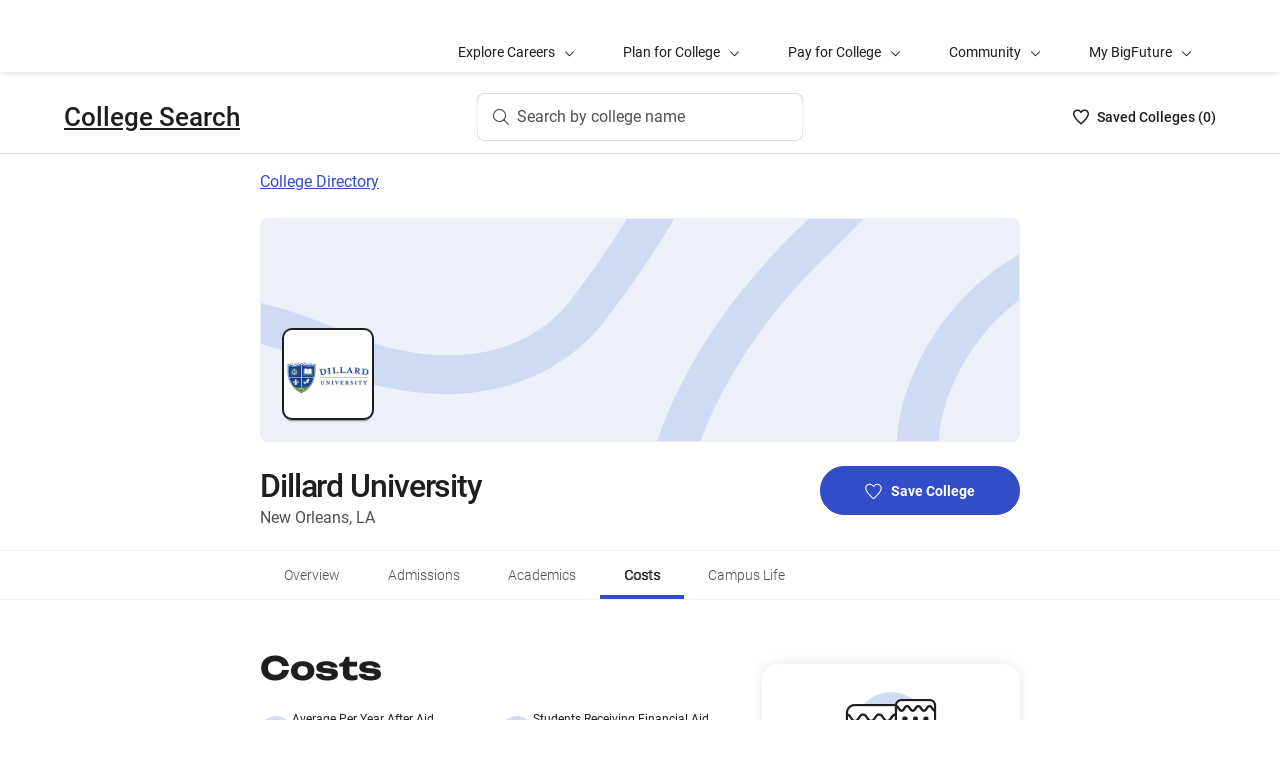

--- FILE ---
content_type: text/html; charset=utf-8
request_url: https://bigfuture.collegeboard.org/colleges/dillard-university/tuition-and-costs
body_size: 26597
content:
<!DOCTYPE html><html lang="en"><head><meta charSet="utf-8"/><meta name="viewport" content="width=device-width"/><link rel="shortcut icon" href="https://bigfuture.collegeboard.org/themes/custom/apricot_theme/favicon.ico"/><script src="https://kiwi.collegeboard.org/embed.js" async=""></script><title>Dillard University Tuition and Costs - BigFuture College Search</title><meta name="description" content="Dillard University costs $18,551 after scholarships and grants."/><link rel="canonical" href="https://bigfuture.collegeboard.org/colleges/dillard-university/tuition-and-costs"/><meta id="ogTitle" property="og:title" content="Dillard University Tuition and Costs - BigFuture College Search"/><meta id="ogURL" property="og:url" content="https://bigfuture.collegeboard.org/colleges/dillard-university/tuition-and-costs"/><meta id="ogDescription" property="og:description" content="Dillard University costs $18,551 after scholarships and grants."/><meta id="ogType" property="og:type" content="website"/><meta property="og:image" content="https://secure-media.collegeboard.org/digitalServices/bigfuture/socialshare-BF-acorn-blue.png"/><meta property="og:image:url" content="https://secure-media.collegeboard.org/digitalServices/bigfuture/socialshare-BF-acorn-blue.png"/><meta property="og:image:secure_url" content="https://secure-media.collegeboard.org/digitalServices/bigfuture/socialshare-BF-acorn-blue.png"/><meta name="twitter:image" content="https://secure-media.collegeboard.org/digitalServices/bigfuture/socialshare-BF-acorn-blue.png"/><meta name="twitter:card" content="summary"/><meta id="twitterTitle" name="twitter:title" content="Dillard University Tuition and Costs - BigFuture College Search"/><meta id="twitterDescription" name="twitter:description" content="Dillard University costs $18,551 after scholarships and grants."/><meta name="twitter:site:id" content="@CollegeBoard"/><meta name="twitter:creator" content="College Board"/><meta id="twitterURL" name="twitter:url" content="https://bigfuture.collegeboard.org/colleges/dillard-university/tuition-and-costs"/><script type="application/ld+json">{&quot;@context&quot;:&quot;https://schema.org&quot;,&quot;@type&quot;:&quot;CollegeOrUniversity&quot;,&quot;name&quot;:&quot;Dillard University&quot;,&quot;description&quot;:null,&quot;address&quot;:{&quot;@type&quot;:&quot;PostalAddress&quot;,&quot;streetAddress&quot;:&quot;2601 Gentilly Blvd&quot;,&quot;addressLocality&quot;:&quot;New Orleans&quot;,&quot;addressRegion&quot;:&quot;Louisiana&quot;,&quot;postalCode&quot;:&quot;70122&quot;,&quot;addressCountry&quot;:&quot;United States of America&quot;},&quot;contactPoint&quot;:{&quot;@type&quot;:&quot;ContactPoint&quot;,&quot;telephone&quot;:null}}</script><meta name="next-head-count" content="22"/><link rel="shortcut icon" href="https://bigfuture.collegeboard.org/themes/custom/apricot_theme/favicon.ico"/><link rel="stylesheet" href="https://atlas.collegeboard.org/apricot/prod/4.8.0/main.min.css"/><link rel="stylesheet" href="https://atlas.collegeboard.org/apricot/prod/4.8.0/athena.min.css"/><link rel="stylesheet" href="https://atlas.collegeboard.org/apricot/prod/4.8.0/bf.min.css"/><link rel="stylesheet" href="https://atlas.collegeboard.org/apricot/prod/4.8.0/glyphs.min.css"/><noscript data-n-css=""></noscript><script defer="" nomodule="" src="/_next/static/chunks/polyfills-42372ed130431b0a.js"></script><script src="/_next/static/chunks/webpack-7ab3068c828c5bf6.js" defer=""></script><script src="/_next/static/chunks/framework-48e855a26e82c682.js" defer=""></script><script src="/_next/static/chunks/main-4f0dd59515193b0b.js" defer=""></script><script src="/_next/static/chunks/pages/_app-085b5b39edf28d55.js" defer=""></script><script src="/_next/static/chunks/61d347e8-cf825ec688377748.js" defer=""></script><script src="/_next/static/chunks/160-9e02692aa03f62f8.js" defer=""></script><script src="/_next/static/chunks/675-2c0b130833b4269d.js" defer=""></script><script src="/_next/static/chunks/664-e347d64e56042a02.js" defer=""></script><script src="/_next/static/chunks/875-5c6abb8126f52acc.js" defer=""></script><script src="/_next/static/chunks/959-d72b623819c02753.js" defer=""></script><script src="/_next/static/chunks/458-d4146b810541e4cc.js" defer=""></script><script src="/_next/static/chunks/196-5fdf2266f949c62b.js" defer=""></script><script src="/_next/static/chunks/351-6d768aca07a720c7.js" defer=""></script><script src="/_next/static/chunks/399-060ca4e465c1d7ae.js" defer=""></script><script src="/_next/static/chunks/919-64b0af0df8786499.js" defer=""></script><script src="/_next/static/chunks/729-7a6c533e04082054.js" defer=""></script><script src="/_next/static/chunks/pages/colleges/%5Bid%5D/tuition-and-costs-6187aa60e0c8674c.js" defer=""></script><script src="/_next/static/12VPKmHY3Fs4w9_p-r2Ua/_buildManifest.js" defer=""></script><script src="/_next/static/12VPKmHY3Fs4w9_p-r2Ua/_ssgManifest.js" defer=""></script><style data-styled="" data-styled-version="5.3.11">:root{--local-nav-height:75px;--directory-section-scroll-margin-top:16rem;}/*!sc*/
data-styled.g1[id="sc-global-ciAKZb1"]{content:"sc-global-ciAKZb1,"}/*!sc*/
.dzMLEJ{-webkit-align-items:center;-webkit-box-align:center;-ms-flex-align:center;align-items:center;display:-webkit-box;display:-webkit-flex;display:-ms-flexbox;display:flex;height:24px;margin-bottom:auto;margin-top:auto;overflow:hidden;position:relative;}/*!sc*/
.dzMLEJ .list-heart-count{font-size:14px;font-weight:500;left:0;margin-bottom:auto;margin-left:auto;margin-right:auto;margin-top:auto;padding:0;position:relative;right:0;text-align:left;-webkit-text-decoration:none;text-decoration:none;top:50%;-webkit-transform:translate(0,-50%);-ms-transform:translate(0,-50%);transform:translate(0,-50%);white-space:nowrap;}/*!sc*/
.dzMLEJ .list-heart-count .savedText{display:inline;}/*!sc*/
@media (max-width:767.98px){.dzMLEJ .list-heart-count .savedText{display:none;}}/*!sc*/
data-styled.g14[id="sc-5433ed44-0"]{content:"dzMLEJ,"}/*!sc*/
.gpxpcz{height:24px;position:relative;width:16px;margin-right:8px;}/*!sc*/
.gpxpcz .list-heart-icon-background{border-radius:50%;bottom:0;box-shadow:none;height:24px;left:0;margin-bottom:auto;margin-left:auto;margin-right:auto;margin-top:auto;right:0;top:0;width:16px;z-index:0;}/*!sc*/
.gpxpcz .list-heart-icon{bottom:0;height:16px;left:0;margin-bottom:auto;margin-left:auto;margin-right:auto;margin-top:auto;position:absolute;right:0;stroke-linecap:round;stroke-linejoin:round;stroke-width:1.5;top:0;width:16px;z-index:1;}/*!sc*/
data-styled.g15[id="sc-5433ed44-1"]{content:"gpxpcz,"}/*!sc*/
.kqShqI{margin-left:8px;}/*!sc*/
.kqShqI .heart-list-container-link{-webkit-align-items:center;-webkit-box-align:center;-ms-flex-align:center;align-items:center;display:-webkit-box;display:-webkit-flex;display:-ms-flexbox;display:flex;-webkit-box-pack:center;-webkit-justify-content:center;-ms-flex-pack:center;justify-content:center;-webkit-text-decoration:none;text-decoration:none;}/*!sc*/
.kqShqI .heart-list-container-link .heart-animation-enter .list-heart-icon-background{box-shadow:0 0 1px 4px rgba(50,77,199,0.1),inset 0 0 0 8px rgba(50,77,199,0.1);-webkit-transition:all 250ms ease-in-out;transition:all 250ms ease-in-out;}/*!sc*/
.kqShqI .heart-list-container-link .heart-animation-enter .list-heart-icon{border-radius:none;-webkit-transform:scale(1);-ms-transform:scale(1);transform:scale(1);-webkit-transition:all 250ms ease-in-out;transition:all 250ms ease-in-out;}/*!sc*/
.kqShqI .heart-list-container-link .list-available-fade-enter .list-heart-count{-webkit-transform:translate(0,50%);-ms-transform:translate(0,50%);transform:translate(0,50%);-webkit-transition:-webkit-transform 250ms;-webkit-transition:transform 250ms;transition:transform 250ms;}/*!sc*/
.kqShqI .heart-list-container-link .list-available-fade-enter-active .list-heart-count{-webkit-transform:translate(0,-50%);-ms-transform:translate(0,-50%);transform:translate(0,-50%);-webkit-transition:-webkit-transform 250ms;-webkit-transition:transform 250ms;transition:transform 250ms;}/*!sc*/
.kqShqI .heart-list-container-link .list-available-fade-exit .list-heart-count{-webkit-transform:translate(0,100%);-ms-transform:translate(0,100%);transform:translate(0,100%);-webkit-transition:-webkit-transform 250ms;-webkit-transition:transform 250ms;transition:transform 250ms;}/*!sc*/
.kqShqI .heart-list-container-link .list-available-fade-exit-active .list-heart-count{-webkit-transform:translate(0,-200%);-ms-transform:translate(0,-200%);transform:translate(0,-200%);-webkit-transition:-webkit-transform 250ms;-webkit-transition:transform 250ms;transition:transform 250ms;}/*!sc*/
.kqShqI .heart-list-container-link .heart-animation-enter-active .list-heart-icon-background{box-shadow:0 0 6px 24px transparent,inset 0 0 0 0 transparent;-webkit-transition:all 250ms ease-in-out;transition:all 250ms ease-in-out;}/*!sc*/
.kqShqI .heart-list-container-link .heart-animation-enter-active .list-heart-icon{-webkit-transform:scale(1.4);-ms-transform:scale(1.4);transform:scale(1.4);-webkit-transition:all 250ms ease-in-out;transition:all 250ms ease-in-out;}/*!sc*/
.kqShqI .heart-list-container-link.header-heart-list-not-available{color:#1e1e1e;}/*!sc*/
.kqShqI .heart-list-container-link.header-heart-list-not-available .list-heart-icon{fill:none;stroke:#1e1e1e;}/*!sc*/
.kqShqI .heart-list-container-link.header-heart-list-available{color:#324dc7;}/*!sc*/
.kqShqI .heart-list-container-link.header-heart-list-available .list-heart-icon{fill:#324dc7;stroke:#324dc7;}/*!sc*/
.kqShqI .heart-list-container-link:hover.header-heart-list-not-available{color:#324dc7;}/*!sc*/
.kqShqI .heart-list-container-link:hover.header-heart-list-not-available:not(:focus){box-shadow:none;}/*!sc*/
.kqShqI .heart-list-container-link:hover.header-heart-list-not-available .list-heart-icon{fill:#324dc7;stroke:#324dc7;-webkit-transition:all 200ms ease-in-out;transition:all 200ms ease-in-out;}/*!sc*/
.kqShqI .heart-list-container-link:hover.header-heart-list-available{color:#1b2264;}/*!sc*/
.kqShqI .heart-list-container-link:hover.header-heart-list-available .list-heart-icon{fill:#1b2264;stroke:#1b2264;}/*!sc*/
.kqShqI .heart-list-container-link:focus{border-radius:4px;box-shadow:0 0 0 2px #324dc7;outline:none;-webkit-transition:all 250ms ease-in-out;transition:all 250ms ease-in-out;}/*!sc*/
data-styled.g16[id="sc-5433ed44-2"]{content:"kqShqI,"}/*!sc*/
.bHLRka h1{-webkit-letter-spacing:normal;-moz-letter-spacing:normal;-ms-letter-spacing:normal;letter-spacing:normal;}/*!sc*/
data-styled.g18[id="sc-5433ed44-4"]{content:"bHLRka,"}/*!sc*/
.feWLFH .career-header-link-fade-enter{opacity:0;}/*!sc*/
.feWLFH .career-header-link-fade-enter-active{opacity:1;-webkit-transition:all 250ms;transition:all 250ms;}/*!sc*/
.feWLFH .career-header-link-fade-exit{opacity:1;}/*!sc*/
.feWLFH .career-header-link-fade-exit-active{opacity:0;-webkit-transition:opacity 150ms;transition:opacity 150ms;}/*!sc*/
data-styled.g19[id="sc-5433ed44-5"]{content:"feWLFH,"}/*!sc*/
.hrIwDa a{color:#1e1e1e;}/*!sc*/
.hrIwDa a:focus{border-radius:4px;box-shadow:0 0 0 2px #324dc7;outline:none;}/*!sc*/
.hrIwDa a:visited{color:#1e1e1e !important;}/*!sc*/
.hrIwDa a:hover{color:#324dc7 !important;}/*!sc*/
data-styled.g20[id="sc-5433ed44-6"]{content:"hrIwDa,"}/*!sc*/
.MJDqU{-webkit-align-self:center;-ms-flex-item-align:center;align-self:center;display:-webkit-box;display:-webkit-flex;display:-ms-flexbox;display:flex;-webkit-flex-wrap:nowrap;-ms-flex-wrap:nowrap;flex-wrap:nowrap;margin-left:auto;}/*!sc*/
@media (min-width:767.98px){.MJDqU{left:50%;position:absolute;-webkit-transform:translateX(-50%);-ms-transform:translateX(-50%);transform:translateX(-50%);}}/*!sc*/
.MJDqU .cs-college-search-header-button{border:0;color:#505050;display:-webkit-box;display:-webkit-flex;display:-ms-flexbox;display:flex;-webkit-align-items:center;-webkit-box-align:center;-ms-flex-align:center;align-items:center;-webkit-box-pack:center;-webkit-justify-content:center;-ms-flex-pack:center;justify-content:center;white-space:nowrap;padding:8px;width:-webkit-fit-content;width:-moz-fit-content;width:fit-content;background:white;border-radius:8px;-webkit-transition:all 0.3s ease-in-out;transition:all 0.3s ease-in-out;}/*!sc*/
@media (min-width:767.98px){.MJDqU .cs-college-search-header-button{-webkit-box-pack:start;-webkit-justify-content:flex-start;-ms-flex-pack:start;justify-content:flex-start;padding:12px 40px 12px 16px;width:290px;box-shadow:inset 0 0 0 1px #d9d9d9;}}/*!sc*/
@media (min-width:1024px){.MJDqU .cs-college-search-header-button{width:327px;}}/*!sc*/
.MJDqU .cs-college-search-header-button:focus{outline:none;box-shadow:inset 0 0 0 2px #324dc7;}/*!sc*/
.MJDqU .cs-college-search-header-button:hover{box-shadow:inset 0 0 0 1px #505050;}/*!sc*/
.MJDqU .cs-college-search-header-button-label{margin-left:8px;display:inline;}/*!sc*/
@media (min-width:1px) and (max-width:767.98px){.MJDqU .cs-college-search-header-button-label{display:none;}}/*!sc*/
data-styled.g21[id="sc-5433ed44-7"]{content:"MJDqU,"}/*!sc*/
.LmitP{left:0;position:-webkit-sticky;position:sticky;right:0;top:0px;z-index:10;}/*!sc*/
data-styled.g22[id="sc-5433ed44-8"]{content:"LmitP,"}/*!sc*/
.ZMynN .cs-college-search-header-fade-enter{opacity:0;}/*!sc*/
.ZMynN .cs-college-search-header-fade-enter-active{opacity:1;-webkit-transition:all 300ms;transition:all 300ms;}/*!sc*/
.ZMynN .cs-college-search-header-fade-enter-active #cs-college-search-header-open{height:120px;}/*!sc*/
.ZMynN .cs-college-search-header-fade-enter-active #cs-college-search-header-close{height:73px;}/*!sc*/
.ZMynN .cs-college-search-header-fade-exit{opacity:1;}/*!sc*/
.ZMynN .cs-college-search-header-fade-exit-active{opacity:0;-webkit-transition:opacity 150ms,height 300ms;transition:opacity 150ms,height 300ms;}/*!sc*/
.ZMynN .cs-college-search-header-fade-exit-active #cs-college-search-header-close{height:120px;}/*!sc*/
.ZMynN .cs-college-search-header-fade-exit-active #cs-college-search-header-open{height:73px;}/*!sc*/
data-styled.g23[id="sc-5433ed44-9"]{content:"ZMynN,"}/*!sc*/
.fOxMqA{-webkit-align-items:center;-webkit-box-align:center;-ms-flex-align:center;align-items:center;display:-webkit-box;display:-webkit-flex;display:-ms-flexbox;display:flex;height:73px;padding-bottom:24px;padding-top:24px;place-content:space-between;}/*!sc*/
data-styled.g27[id="sc-5433ed44-13"]{content:"fOxMqA,"}/*!sc*/
.htmuea{left:0;position:-webkit-sticky;position:sticky;right:0;top:calc(-1 * var(--local-nav-height));-webkit-transition:top 0.3s;-webkit-transition:top 0.3s;transition:top 0.3s;z-index:11;}/*!sc*/
data-styled.g30[id="sc-5433ed44-16"]{content:"htmuea,"}/*!sc*/
.jpVNxQ .cs-padding-bottom-0{padding-bottom:0 !important;}/*!sc*/
.jpVNxQ .cs-margin-bottom-56{margin-bottom:56px;}/*!sc*/
.jpVNxQ .cs-margin-top-minus-24{margin-top:-24px;}/*!sc*/
.jpVNxQ .cs-custom-valid-input-text-error-message{margin-left:16px;margin-top:58px;position:absolute;}/*!sc*/
.jpVNxQ .cb-validation-label-input{width:110%;}/*!sc*/
@media (max-width:767.98px){.jpVNxQ .cb-validation-label-input{width:90%;}}/*!sc*/
.jpVNxQ .cs-custom-valid-input-text-container{margin-top:-16px;}/*!sc*/
.jpVNxQ .cs-rms-search-container .cs-rms-modal-description{-webkit-box-flex:0;-webkit-flex-grow:0;-ms-flex-positive:0;flex-grow:0;font-size:24px;font-stretch:normal;font-style:normal;font-weight:500;-webkit-letter-spacing:-0.38px;-moz-letter-spacing:-0.38px;-ms-letter-spacing:-0.38px;letter-spacing:-0.38px;line-height:1.33;margin-bottom:8px;margin-top:0;text-align:center;}/*!sc*/
.jpVNxQ .cs-rms-search-container .cs-rms-modal-subdescription{display:block;-webkit-box-flex:0;-webkit-flex-grow:0;-ms-flex-positive:0;flex-grow:0;-webkit-letter-spacing:-0.38px;-moz-letter-spacing:-0.38px;-ms-letter-spacing:-0.38px;letter-spacing:-0.38px;}/*!sc*/
.jpVNxQ .cs-rms-search-container .cb-modal .cs-modal-content .select-dropdown-container{display:block;}/*!sc*/
.jpVNxQ .cs-rms-search-container .cb-modal .cs-modal-content .cb-toast{margin-left:0;margin-top:0;max-width:100%;width:100%;}/*!sc*/
.jpVNxQ .cs-rms-search-container .settings-icon{background-color:#ffffff;margin-left:10px;}/*!sc*/
.jpVNxQ .cs-rms-search-container .icon-or-text-button-container.iotb-icon-only{-webkit-box-flex:0;-webkit-flex-grow:0;-ms-flex-positive:0;flex-grow:0;height:22px;margin:2px 0 0 0;padding-top:1px;width:22px;}/*!sc*/
.jpVNxQ .cs-rms-search-container .icon-or-text-button-container.iotb-icon-only:hover{box-shadow:none;color:#324dc7;}/*!sc*/
.jpVNxQ .cs-rms-search-container .icon-or-text-button-container.iotb-icon-only:focus{border-radius:2px;box-shadow:0 0 0 2px rgba(0,0,0,1);color:#1e1e1e;}/*!sc*/
.jpVNxQ .cs-rms-search-container .cs-gear{display:inline-block;-webkit-box-flex:0;-webkit-flex-grow:0;-ms-flex-positive:0;flex-grow:0;height:16px;margin:2px 0 0 0;width:16px;}/*!sc*/
.jpVNxQ .cs-rms-search-container .cs-gear:hover{-webkit-filter:brightness(0) saturate(100%) invert(26%) sepia(51%) saturate(3676%) hue-rotate(225deg) brightness(83%) contrast(95%);filter:brightness(0) saturate(100%) invert(26%) sepia(51%) saturate(3676%) hue-rotate(225deg) brightness(83%) contrast(95%);}/*!sc*/
.jpVNxQ .cs-rms-search-container .cs-rms-filter-types-section-heading > .cb-accordion-container > .cs-accordion-heading-disabled{padding-top:8px !important;}/*!sc*/
data-styled.g34[id="sc-91561a72-0"]{content:"jpVNxQ,"}/*!sc*/
.fUgfNN{margin-block:24px;}/*!sc*/
.fUgfNN:first-of-type{margin-top:0;}/*!sc*/
.fUgfNN:last-of-type + hr{display:none;}/*!sc*/
data-styled.g50[id="sc-32c54a86-0"]{content:"fUgfNN,"}/*!sc*/
.bmKUUN p{font-size:16px;font-weight:normal;line-height:24px;margin-bottom:8px;}/*!sc*/
data-styled.g51[id="sc-32c54a86-1"]{content:"bmKUUN,"}/*!sc*/
.bYmrMn *{font-family:Unbounded !important;}/*!sc*/
.jNmUrD *{font-family:Roboto;}/*!sc*/
data-styled.g54[id="sc-32c54a86-4"]{content:"bYmrMn,jNmUrD,"}/*!sc*/
.ixxBqG{font-weight:bold;}/*!sc*/
data-styled.g55[id="sc-32c54a86-5"]{content:"ixxBqG,"}/*!sc*/
.ihTnSx{border:none;border-top:1px solid #f0f0f0;margin:48px 0;width:100%;}/*!sc*/
.ihTnZX{border:none;border-top:1px solid #f0f0f0;margin:24px 0;width:100%;}/*!sc*/
data-styled.g57[id="sc-32c54a86-7"]{content:"ihTnSx,ihTnZX,"}/*!sc*/
.dqEWKB{display:-webkit-box;display:-webkit-flex;display:-ms-flexbox;display:flex;-webkit-flex-wrap:nowrap;-ms-flex-wrap:nowrap;flex-wrap:nowrap;-webkit-align-items:center;-webkit-box-align:center;-ms-flex-align:center;align-items:center;gap:8px;}/*!sc*/
.dqEWKB a{-webkit-text-decoration:underline;text-decoration:underline;}/*!sc*/
data-styled.g70[id="sc-5acfa430-0"]{content:"dqEWKB,"}/*!sc*/
.SpWUm{vertical-align:middle;display:inline-block;height:32px;min-width:32px;}/*!sc*/
data-styled.g72[id="sc-5acfa430-2"]{content:"SpWUm,"}/*!sc*/
.hRImKA.hRImKA{gap:8px;}/*!sc*/
.hRImKA.hRImKA .cb-icon.cb-icon-circular[class*='cb-bf-blue-tint-1-color']::before{color:#324dc7 !important;}/*!sc*/
data-styled.g76[id="sc-4d01d6c4-0"]{content:"hRImKA,"}/*!sc*/
.fiyocp{font-size:12px;font-weight:300;line-height:2;}/*!sc*/
data-styled.g82[id="sc-76d7a0da-0"]{content:"fiyocp,"}/*!sc*/
.iFbAGb{display:-webkit-box;display:-webkit-flex;display:-ms-flexbox;display:flex;-webkit-box-pack:justify;-webkit-justify-content:space-between;-ms-flex-pack:justify;justify-content:space-between;color:#1e1e1e;-webkit-text-decoration:none;text-decoration:none;padding:12px 8px;margin-left:-8px;}/*!sc*/
.iFbAGb:hover,.iFbAGb:focus{outline:none;color:#1e1e1e;background-color:#F5F7FC;}/*!sc*/
.iFbAGb:focus{box-shadow:0 0 0 2px #1e1e1e;}/*!sc*/
.iFbAGb:visited{color:#1e1e1e !important;}/*!sc*/
.iFbAGb .cb-icon{line-height:24px !important;color:#1e1e1e;-webkit-text-decoration:none !important;text-decoration:none !important;}/*!sc*/
.iFbAGb .cb-icon::before{-webkit-text-decoration:none !important;text-decoration:none !important;}/*!sc*/
.iFbAGb .text{font-weight:300;}/*!sc*/
data-styled.g133[id="sc-a0915b8d-0"]{content:"iFbAGb,"}/*!sc*/
.fjdMSy{list-style:none;list-style-type:none;display:grid;padding-left:0;grid-row-gap:16px;grid-column-gap:16px;grid-template-columns:repeat(2,1fr);}/*!sc*/
@media ((max-width:767px)){.fjdMSy{grid-template-columns:auto;}}/*!sc*/
data-styled.g136[id="sc-719f731b-0"]{content:"fjdMSy,"}/*!sc*/
.cFCluF{display:inline-block;-webkit-flex:auto;-ms-flex:auto;flex:auto;}/*!sc*/
data-styled.g137[id="sc-13223bcc-0"]{content:"cFCluF,"}/*!sc*/
.kQUFrk{font-size:12px;font-weight:normal;line-height:1.33;}/*!sc*/
data-styled.g138[id="sc-13223bcc-1"]{content:"kQUFrk,"}/*!sc*/
.klpOhF{font-size:14px;font-weight:500;line-height:1.71;}/*!sc*/
data-styled.g139[id="sc-13223bcc-2"]{content:"klpOhF,"}/*!sc*/
.ipENtv{background:#ffffff;box-shadow:0 3px 7px -7px rgba(0,0,0,0.03);height:50px;-ms-overflow-style:none;overflow-x:auto;position:-webkit-sticky;position:sticky;-webkit-scrollbar-width:none;-moz-scrollbar-width:none;-ms-scrollbar-width:none;scrollbar-width:none;top:0px;-webkit-transition:top 0.3s;transition:top 0.3s;z-index:9;}/*!sc*/
.ipENtv::-webkit-scrollbar{display:none;}/*!sc*/
data-styled.g154[id="sc-4d58b7dc-0"]{content:"ipENtv,"}/*!sc*/
.dBNrYz{border-top:solid 1px #f0f0f0;left:0;position:-webkit-sticky;position:sticky;right:0;top:0;}/*!sc*/
data-styled.g155[id="sc-4d58b7dc-1"]{content:"dBNrYz,"}/*!sc*/
.hvCFBg{border-bottom:solid 1px #f0f0f0;bottom:0;left:0;position:-webkit-sticky;position:sticky;right:0;}/*!sc*/
data-styled.g156[id="sc-4d58b7dc-2"]{content:"hvCFBg,"}/*!sc*/
.esiupv{height:48px !important;}/*!sc*/
@media (min-width:1px) and (max-width:767.98px){.esiupv{padding-left:0;}}/*!sc*/
@media (min-width:1px) and (max-width:767.98px){.esiupv.cb-tabs-menu ul{width:100%;}.esiupv.cb-tabs-menu ul li .cb-menu-link{padding:16px;}}/*!sc*/
.esiupv.cb-tabs-menu .cb-menu-link{box-shadow:inset 0 -4px 0 0 transparent,inset 0 0 0 2px transparent;color:#505050;font-size:14px;font-weight:300;padding:16px 24px;-webkit-transition:box-shadow 150ms,text-shadow 150ms,border-radius 150ms;transition:box-shadow 150ms,text-shadow 150ms,border-radius 150ms;white-space:nowrap;}/*!sc*/
.esiupv.cb-tabs-menu .cb-menu-link:hover,.esiupv.cb-tabs-menu .cb-menu-link.cb-selected{box-shadow:inset 0 -4px 0 0 #324dc7,inset 0 0 0 2px transparent;color:#1e1e1e;text-shadow:0.75px 0 0 currentColor;}/*!sc*/
.esiupv.cb-tabs-menu .cb-menu-link:hover{background-color:#f5f7fc;}/*!sc*/
.esiupv.cb-tabs-menu .cb-menu-link:focus{border-radius:4px;box-shadow:inset 0 -4px 0 0 transparent,inset 0 0 0 2px #324dc7;outline:none;-webkit-text-decoration:none !important;text-decoration:none !important;}/*!sc*/
.esiupv.cb-tabs-menu .cb-menu-link:focus.cb-selected{box-shadow:inset 0 -4px 0 0 #505050,inset 0 0 0 2px #324dc7;}/*!sc*/
.esiupv.cb-tabs-menu .cb-menu-link:focus:hover:not(.cb-selected){box-shadow:inset 0 -4px 0 0 #324dc7,inset 0 0 0 2px #324dc7;}/*!sc*/
@media (min-width:1px) and (max-width:767.98px){.esiupv.cb-tabs-menu .cb-menu-link{font-size:12px !important;}}/*!sc*/
data-styled.g157[id="sc-1c29de40-0"]{content:"esiupv,"}/*!sc*/
.fkuANI a.cb-link-blue:visited{color:#324dc7;}/*!sc*/
data-styled.g158[id="sc-3c74a9bb-0"]{content:"fkuANI,"}/*!sc*/
.dRTeTS{box-shadow:none;float:right;}/*!sc*/
@media (min-width:1px) and (max-width:767.98px){.dRTeTS{margin:16px 0 8px;width:100%;}}/*!sc*/
.dRTeTS.cb-btn{background-color:#324dc7;min-width:200px;}/*!sc*/
.dRTeTS.cb-btn .csp-add-to-college-list-btn-label{color:#fff;vertical-align:middle;white-space:nowrap;}/*!sc*/
.dRTeTS.cb-btn .csp-add-to-college-list-btn-icon{display:inline;fill:#324dc7;stroke:#fff;}/*!sc*/
.dRTeTS.cb-btn:focus .csp-add-to-college-list-btn-label,.dRTeTS.cb-btn:hover .csp-add-to-college-list-btn-label{color:#fff;}/*!sc*/
.dRTeTS.cb-btn:focus .csp-add-to-college-list-btn-icon,.dRTeTS.cb-btn:hover .csp-add-to-college-list-btn-icon{display:inline;fill:#fff;stroke:#fff;}/*!sc*/
.dRTeTS.cb-btn:focus{padding:11px 23px 11px 23px !important;}/*!sc*/
.dRTeTS.cb-btn:focus .csp-add-to-college-list-btn-label{-webkit-text-decoration:underline;text-decoration:underline;}/*!sc*/
.dRTeTS.cb-btn:disabled:focus,.dRTeTS.cb-btn:disabled:hover{box-shadow:none;}/*!sc*/
.dRTeTS.cb-btn:hover:not(:focus){background-color:#1b2264;}/*!sc*/
.dRTeTS .csp-add-to-college-list-btn-container .csp-add-to-college-list-btn-icon{display:inline;height:17px;margin-right:9px;width:17px;}/*!sc*/
.dRTeTS .csp-add-to-college-list-btn-container .csp-add-to-college-list-pulse-dots{left:50%;min-width:none;right:50%;top:18px;-webkit-transform:translateX(50%);-ms-transform:translateX(50%);transform:translateX(50%);}/*!sc*/
@media (min-width:1px) and (max-width:767.98px){.dRTeTS .csp-add-to-college-list-btn-container .csp-add-to-college-list-pulse-dots .cb-btn-dots{height:6px;width:6px;}}/*!sc*/
.dRTeTS:hover{border:1px solid #1e1e1e;box-shadow:inset 0 0 0 1px #1e1e1e;}/*!sc*/
.dRTeTS:hover .csp-add-to-college-list-btn-icon{fill:#324dc7;stroke:#fff;}/*!sc*/
.dRTeTS:focus{border-color:#fff;box-shadow:0 0 0 2px #324dc7;outline:none;padding:0 !important;-webkit-text-decoration:none;text-decoration:none;}/*!sc*/
.dRTeTS:focus .csp-add-to-college-list-btn-icon{display:inline;fill:#324dc7;stroke:#fff;}/*!sc*/
.dRTeTS:focus .csp-add-to-college-list-btn-container{border-radius:42px;box-shadow:none;margin:2px;}/*!sc*/
@media (min-width:1px) and (max-width:767.98px){.dRTeTS:focus{background:#fff;padding:11px 23px 11px 23px !important;}.dRTeTS:focus .csp-add-to-college-list-btn-container{box-shadow:none;height:auto;line-height:inherit;margin:0;}}/*!sc*/
.dRTeTS .csp-add-to-college-list-disabled{background-color:#fff;}/*!sc*/
.dRTeTS .csp-add-to-college-list-disabled.cb-btn{background-color:#f0f0f0 !important;}/*!sc*/
.dRTeTS .csp-add-to-college-list-disabled.cb-btn .csp-add-to-college-list-btn-label{color:#b2b2b2 !important;}/*!sc*/
.dRTeTS .csp-add-to-college-list-disabled .cb-icon{color:#b2b2b2 !important;margin:0 4px;vertical-align:middle;}/*!sc*/
.dRTeTS .csp-add-to-college-list-disabled:hover .cb-btn{border:3px solid transparent;box-shadow:none;}/*!sc*/
.dRTeTS.csp-add-to-college-list-pulse.cb-btn{background-color:#fff !important;height:48px;}/*!sc*/
data-styled.g205[id="sc-35e6c071-0"]{content:"dRTeTS,"}/*!sc*/
.diWtrT{left:50%;min-width:none;right:50%;top:18px;-webkit-transform:translateX(50%);-ms-transform:translateX(50%);transform:translateX(50%);}/*!sc*/
@media (min-width:1px) and (max-width:767.98px){.diWtrT .cb-btn-dots{height:6px;width:6px;}}/*!sc*/
data-styled.g206[id="sc-35e6c071-1"]{content:"diWtrT,"}/*!sc*/
.cLHcCf{color:#505050;font-size:16px;line-height:24px;}/*!sc*/
data-styled.g208[id="sc-38302550-0"]{content:"cLHcCf,"}/*!sc*/
.eiZRxH{font-size:32px;font-weight:500;-webkit-letter-spacing:-1.11px;-moz-letter-spacing:-1.11px;-ms-letter-spacing:-1.11px;letter-spacing:-1.11px;line-height:40px;}/*!sc*/
@media (max-width:767.98px){.eiZRxH{font-size:19px;-webkit-letter-spacing:-0.66px;-moz-letter-spacing:-0.66px;-ms-letter-spacing:-0.66px;letter-spacing:-0.66px;line-height:24px;}}/*!sc*/
@media (min-width:768px) and (max-width:1023.98px){.eiZRxH{font-size:24px;-webkit-letter-spacing:-0.83px;-moz-letter-spacing:-0.83px;-ms-letter-spacing:-0.83px;letter-spacing:-0.83px;line-height:32px;}}/*!sc*/
data-styled.g209[id="sc-38302550-1"]{content:"eiZRxH,"}/*!sc*/
.uCFWR{background-color:#fff;border-bottom-left-radius:25px;border-bottom-right-radius:25px;border-top:4px solid #ab2334;box-shadow:0 1px 5px 0 rgba(0,0,0,0.2),0 2px 9px -1px rgba(0,0,0,0),0 1px 1px 0 rgba(0,0,0,0.03);display:-webkit-box;display:-webkit-flex;display:-ms-flexbox;display:flex;height:0;line-height:0;opacity:0;overflow:hidden;padding:0 24px;position:relative;-webkit-transform:scaleY(0);-ms-transform:scaleY(0);transform:scaleY(0);-webkit-transform-origin:top;-ms-transform-origin:top;transform-origin:top;-webkit-transition:all 250ms ease-in-out;transition:all 250ms ease-in-out;visibility:none;}/*!sc*/
.uCFWR.bannerSectionErrorActive{height:auto;line-height:24px;margin-bottom:16px;margin-top:16px;opacity:1;padding:24px;-webkit-transform:scaleY(1);-ms-transform:scaleY(1);transform:scaleY(1);visibility:visible;}/*!sc*/
data-styled.g210[id="sc-38302550-2"]{content:"uCFWR,"}/*!sc*/
.kskZkB{border-radius:50px;box-shadow:0 0 0 2px #ab2334;color:#ab2334;height:24px;left:24px;margin-right:16px;margin-top:8px;min-width:24px;padding-left:4px;padding-top:2px;top:24px;width:24px;}/*!sc*/
data-styled.g211[id="sc-38302550-3"]{content:"kskZkB,"}/*!sc*/
.gPsQeR{display:-webkit-box;display:-webkit-flex;display:-ms-flexbox;display:flex;-webkit-flex-direction:column;-ms-flex-direction:column;flex-direction:column;padding-right:16px;}/*!sc*/
data-styled.g212[id="sc-38302550-4"]{content:"gPsQeR,"}/*!sc*/
.dBxhnK{background-color:transparent;border:none;color:#1e1e1e;margin-top:-1px;min-width:24px;position:absolute;right:20px;top:20px;}/*!sc*/
@media (min-width:1px) and (max-width:767.98px){.dBxhnK{right:10px;top:10px;}}/*!sc*/
.dBxhnK:global(.cb-icon){padding-top:1px;}/*!sc*/
.dBxhnK:focus{background-color:#fff;box-shadow:0 0 0 2px #1e1e1e;-webkit-transition:all 250ms;transition:all 250ms;}/*!sc*/
.dBxhnK:hover{background-color:#f0f0f0;-webkit-transition:all 250ms;transition:all 250ms;}/*!sc*/
.dBxhnK:hover:not(:focus){box-shadow:0 0 0 2px #f0f0f0;}/*!sc*/
data-styled.g215[id="sc-38302550-7"]{content:"dBxhnK,"}/*!sc*/
.lnAMrT{height:88px;width:88px;background-color:#1e1e1e;border-radius:8px;box-shadow:0 0 0 2px #1e1e1e,0 3px 3px 0 rgba(0,0,0,0.20),0 4px 1px -1px rgba(0,0,0,0.12),0 3px 1px 0 rgba(0,0,0,0.14);overflow:hidden;position:absolute;bottom:24px;left:24px;}/*!sc*/
.lnAMrT > .college-logo-image-wrapper{position:relative;top:0;left:0;width:88px;height:88px;}/*!sc*/
.lnAMrT > .college-logo-image-wrapper > .college-logo-image{background-color:white;object-position:center center;object-fit:contain;box-shadow:0 0 0 4px #1e1e1e;}/*!sc*/
@media (max-width:1024px){.lnAMrT{bottom:16px;left:16px;height:80px;width:80px;}.lnAMrT > .college-logo-image-wrapper{width:80px;height:80px;}}/*!sc*/
data-styled.g216[id="sc-b6ab8e35-0"]{content:"lnAMrT,"}/*!sc*/
.cExSYI{background-image:url(https://secure-media.collegeboard.org/CollegePlanning/media/image/photo/2231_Photo.jpg),url(/_next/static/media/CollegeProfile_Image.3a1d8d63.svg);background-position:center center;background-repeat:no-repeat;background-size:cover;border:1px solid #f0f0f0;border-radius:8px;height:224px;}/*!sc*/
data-styled.g217[id="sc-17318811-0"]{content:"cExSYI,"}/*!sc*/
.jaFblF{margin:24px 0;position:relative;}/*!sc*/
data-styled.g218[id="sc-17318811-1"]{content:"jaFblF,"}/*!sc*/
.dUwnCJ{display:-webkit-box;display:-webkit-flex;display:-ms-flexbox;display:flex;width:100%;}/*!sc*/
.dUwnCJ .csp-divided-list-no-margin-bottom{margin-bottom:0;}/*!sc*/
data-styled.g219[id="sc-c7482855-0"]{content:"dUwnCJ,"}/*!sc*/
.isrNsA{padding-right:8px;width:50%;}/*!sc*/
.isrNsA .csp-divided-list-item-title{display:inline-block;vertical-align:top;width:100%;}/*!sc*/
.isrNsA .csp-divided-list-item-description{width:100%;}/*!sc*/
data-styled.g220[id="sc-c7482855-1"]{content:"isrNsA,"}/*!sc*/
.eDnlTN .csp-divided-list-item-right-side .csp-divided-list-item-value{color:$black;display:inline-block;line-height:1.71;vertical-align:top;}/*!sc*/
data-styled.g221[id="sc-c7482855-2"]{content:"eDnlTN,"}/*!sc*/
.hZEmgI{color:#1e1e1e;display:-webkit-box;display:-webkit-flex;display:-ms-flexbox;display:flex;-webkit-flex-direction:row;-ms-flex-direction:row;flex-direction:row;-webkit-flex-wrap:nowrap;-ms-flex-wrap:nowrap;flex-wrap:nowrap;font-size:19px;margin-bottom:8px;}/*!sc*/
data-styled.g230[id="sc-ffa908c4-0"]{content:"hZEmgI,"}/*!sc*/
.fnzDZU{margin-right:8px;width:calc((100% - 8px) / 2);}/*!sc*/
data-styled.g232[id="sc-ffa908c4-2"]{content:"fnzDZU,"}/*!sc*/
.ctZrfL{width:calc((100% - 8px) / 2);}/*!sc*/
data-styled.g233[id="sc-ffa908c4-3"]{content:"ctZrfL,"}/*!sc*/
.fGsVsx .csp-financial-aid-dates-section-container{margin-bottom:48px;}/*!sc*/
.fGsVsx .csp-financial-aid-dates-section-container .csp-financial-aid-dates-section-heading{font-size:24px;font-weight:500;-webkit-letter-spacing:-0.38px;-moz-letter-spacing:-0.38px;-ms-letter-spacing:-0.38px;letter-spacing:-0.38px;line-height:32px;margin-bottom:16px;}/*!sc*/
.fGsVsx .csp-financial-aid-dates-section-container .csp-financial-aid-dates-section-description a{color:#1e1e1e;-webkit-text-decoration:underline;text-decoration:underline;}/*!sc*/
.fGsVsx .csp-financial-aid-dates-section-container .csp-financial-aid-dates-section-description a:hover{color:#324dc7;-webkit-text-decoration:none;text-decoration:none;}/*!sc*/
.fGsVsx .csp-financial-aid-dates-section-container .csp-financial-aid-dates-item-container{margin-bottom:24px;padding-left:0;}/*!sc*/
.fGsVsx .csp-financial-aid-dates-section-container .csp-financial-aid-dates-item-container .csp-financial-aid-dates-item-desc{padding-right:8px;width:50%;margin-bottom:24px;}/*!sc*/
.fGsVsx .csp-financial-aid-dates-section-container .csp-financial-aid-dates-item-container .csp-financial-aid-dates-item-row{display:-webkit-box;display:-webkit-flex;display:-ms-flexbox;display:flex;-webkit-flex-direction:row;-ms-flex-direction:row;flex-direction:row;-webkit-flex-wrap:nowrap;-ms-flex-wrap:nowrap;flex-wrap:nowrap;font-size:14px;}/*!sc*/
.fGsVsx .csp-financial-aid-dates-section-container .csp-financial-aid-dates-item-container .csp-financial-aid-dates-item-row .csp-financial-aid-dates-item-title{padding-right:8px;width:50%;}/*!sc*/
.fGsVsx .csp-financial-aid-dates-section-container .csp-financial-aid-dates-item-container .csp-financial-aid-dates-item-row .csp-financial-aid-dates-item-value{width:50%;}/*!sc*/
.fGsVsx .csp-financial-aid-dates-section-container .csp-financial-aid-dates-item-container .csp-financial-aid-dates-item-row.large-text{font-size:19px;}/*!sc*/
data-styled.g235[id="sc-625c2ea3-0"]{content:"fGsVsx,"}/*!sc*/
.gYlXFy{border:solid 1px #b2b2b2;border-radius:14px;padding:40px 24px;text-align:center;}/*!sc*/
@media (max-width:452px){.gYlXFy{padding:40px 16px;}}/*!sc*/
data-styled.g238[id="sc-be27741c-0"]{content:"gYlXFy,"}/*!sc*/
.fqbwKO{color:#000;font-size:21px;-webkit-letter-spacing:-0.01px;-moz-letter-spacing:-0.01px;-ms-letter-spacing:-0.01px;letter-spacing:-0.01px;line-height:24px;margin-bottom:8px;}/*!sc*/
data-styled.g239[id="sc-be27741c-1"]{content:"fqbwKO,"}/*!sc*/
.gjNDWJ{font-size:14px;line-height:21px;}/*!sc*/
data-styled.g240[id="sc-be27741c-2"]{content:"gjNDWJ,"}/*!sc*/
</style></head><body><div id="__next"><div id="bf-profile-main" class="bfr-main"><header><cbw-header classname="cb-bf-project" app-id="3" skip-target-id="main-content" use-global-navigation="false" home-link="https://bigfuture.collegeboard.org" home-link-location="Big Future" search_type="bf_site" data-cbtrack-corewidget="header" idp="ECL"></cbw-header></header><main><div class="cb-margin-bottom-8" id="bf-local-nav-root"></div><div id="app"><div id="main-content"><div class="sc-5433ed44-16 htmuea cb-white-bg cb-border-bottom"><div data-testid="cs-college-search-header" class="sc-5433ed44-8 LmitP"><div class="container"><div class="row cb-no-gutter"><div class="col-xs-12"><div class="sc-5433ed44-9 ZMynN"><div id="cs-college-search-header-close" class="sc-5433ed44-13 fOxMqA cs-college-search-header-close"><div class="sc-5433ed44-5 feWLFH"><div class="sc-5433ed44-4 bHLRka cb-black1-color"><div class="sc-5433ed44-6 hrIwDa"><a class="cb-roboto-medium cb-h4 cb-no-padding" data-testid="cs-colleges-search-brand-name" href="https://bigfuture.collegeboard.org/college-search">College Search</a></div></div></div><div class="sc-5433ed44-7 MJDqU"><button type="button" data-testid="cs-search-button" aria-label="Search by college name" class="cs-college-search-header-button"><i class="cb-icon cb-search"></i><span class="cs-college-search-header-button-label">Search by college name</span></button></div><div role="region" aria-label="Saved Colleges List Total" class="sc-5433ed44-2 kqShqI"><span class="cb-sr-only">Saved Colleges List<!-- --> -<span data-testid="heart-list-link-aria-status" role="status" aria-live="polite"> no Colleges are selected</span></span><a aria-label="Saved Colleges List - 0" class="heart-list-container-link header-heart-list-not-available" data-testid="header-heart-list-link" href="https://bigfuture.collegeboard.org/college-search/college-list"><div class="sc-5433ed44-1 gpxpcz"><div class="list-heart-icon-background"></div><svg class="list-heart-icon" xmlns="http://www.w3.org/2000/svg" viewBox="0 0 16 16" width="10" data-testid="list-heart-icon" x="0px" y="0px" xml:space="preserve" aria-hidden="true"><g id="list-heart-icon"><path class="st1" d="M8,14.8C5.2,12.4-0.6,6.5,1.1,3.2c0.5-1.1,1.5-1.8,2.7-2s2.4,0.2,3.2,1l1,1l1-1c0.8-0.8,2-1.2,3.2-1 c1.2,0.2,2.2,0.9,2.7,2C16.6,6.5,10.8,12.4,8,14.8z"></path></g></svg></div><div class="sc-5433ed44-0 dzMLEJ heart-container"><div class="list-heart-count" data-testid="list-heart-count"><span class="savedText">Saved <!-- -->College<!-- -->s (</span>0<span class="savedText">)</span></div></div></a></div></div></div></div></div></div></div></div><div class="container cb-margin-top-16" data-testid="one-column-grid"><div class="row"><div class="col-lg-8 offset-lg-2 col-md-10 offset-md-1 col-xs-12 "><div class="sc-3c74a9bb-0 fkuANI"><a class="cb-link-blue" href="/colleges">College Directory</a></div><div id="csp-banner-section"><div data-testid="csp-profile-banner-image-id" class="sc-17318811-1 jaFblF"><div class="sc-17318811-0 cExSYI"></div><div class="sc-b6ab8e35-0 lnAMrT"><div class="college-logo-image-wrapper"><img alt="" data-testid="csp-profile-logo-image" loading="lazy" decoding="async" data-nimg="fill" class="college-logo-image" style="position:absolute;height:100%;width:100%;left:0;top:0;right:0;bottom:0;color:transparent" sizes="100vw" srcSet="/_next/image?url=https%3A%2F%2Fsecure-media.collegeboard.org%2FCollegePlanning%2Fmedia%2Fimage%2Flogo%2F2231_Logo.gif&amp;w=640&amp;q=75 640w, /_next/image?url=https%3A%2F%2Fsecure-media.collegeboard.org%2FCollegePlanning%2Fmedia%2Fimage%2Flogo%2F2231_Logo.gif&amp;w=750&amp;q=75 750w, /_next/image?url=https%3A%2F%2Fsecure-media.collegeboard.org%2FCollegePlanning%2Fmedia%2Fimage%2Flogo%2F2231_Logo.gif&amp;w=828&amp;q=75 828w, /_next/image?url=https%3A%2F%2Fsecure-media.collegeboard.org%2FCollegePlanning%2Fmedia%2Fimage%2Flogo%2F2231_Logo.gif&amp;w=1080&amp;q=75 1080w, /_next/image?url=https%3A%2F%2Fsecure-media.collegeboard.org%2FCollegePlanning%2Fmedia%2Fimage%2Flogo%2F2231_Logo.gif&amp;w=1200&amp;q=75 1200w, /_next/image?url=https%3A%2F%2Fsecure-media.collegeboard.org%2FCollegePlanning%2Fmedia%2Fimage%2Flogo%2F2231_Logo.gif&amp;w=1920&amp;q=75 1920w, /_next/image?url=https%3A%2F%2Fsecure-media.collegeboard.org%2FCollegePlanning%2Fmedia%2Fimage%2Flogo%2F2231_Logo.gif&amp;w=2048&amp;q=75 2048w, /_next/image?url=https%3A%2F%2Fsecure-media.collegeboard.org%2FCollegePlanning%2Fmedia%2Fimage%2Flogo%2F2231_Logo.gif&amp;w=3840&amp;q=75 3840w" src="/_next/image?url=https%3A%2F%2Fsecure-media.collegeboard.org%2FCollegePlanning%2Fmedia%2Fimage%2Flogo%2F2231_Logo.gif&amp;w=3840&amp;q=75"/></div></div></div><div class="row"><div class="col-sm-8"><div><h1 data-testid="csp-banner-section-school-name-label" class="sc-38302550-1 eiZRxH">Dillard University</h1></div><div><div data-testid="csp-banner-section-school-location-label" class="sc-38302550-0 cLHcCf">New Orleans, LA</div></div></div><div class="col-sm-4" id="csp-banner-section-add-to-list-container"><button data-testid="csp-banner-add-to-college-list-button" id="csp-banner-add-to-college-list-button" type="button" class="sc-35e6c071-0 dRTeTS cb-btn cb-btn-pulse csp-add-to-college-list-pulse"><div class="csp-add-to-college-list-btn-container" data-testid="csp-banner-add-to-college-list-button-label"><div class="sc-35e6c071-1 diWtrT cb-btn-pulse-dots"><div class="cb-btn-dots"></div></div></div></button></div></div><div class="sc-38302550-2 uCFWR cb-margin-bottom-16" data-testid="csp-banner-error" role="alertdialog" aria-hidden="true" aria-describedby="csp-banner-error-description"><div class="sc-38302550-3 kskZkB"><span class="cb-icon cb-exclamation"></span><span class="sr-only">Error</span></div><span id="csp-banner-error-description" class="sc-38302550-4 gPsQeR"></span><button type="button" class="sc-38302550-7 dBxhnK cb-btn cb-btn-square cb-btn-sm" data-testid="csp-banner-error-close-button" disabled=""><span class="cb-icon cb-x-mark" aria-hidden="true"></span><span class="sr-only">Close</span></button></div></div></div></div></div><div id="crp-profile-tabs-scroll-stop" style="position:relative;top:1px"></div><div class="sc-4d58b7dc-0 ipENtv"><div class="sc-4d58b7dc-1 dBNrYz"></div><div class="container " data-testid="one-column-grid"><div class="row"><div class="col-lg-8 offset-lg-2 col-md-10 offset-md-1 col-xs-12 "><div class="sc-1c29de40-0 esiupv cb-tabs-menu"><ul><li><a aria-current="false" data-testid="cb-tabs-menu-tab-0" class="cb-menu-link " href="/colleges/dillard-university"><span>Overview</span></a></li><li><a aria-current="false" data-testid="cb-tabs-menu-tab-1" class="cb-menu-link " href="/colleges/dillard-university/admissions"><span>Admissions</span></a></li><li><a aria-current="false" data-testid="cb-tabs-menu-tab-2" class="cb-menu-link " href="/colleges/dillard-university/academics"><span>Academics</span></a></li><li><a aria-current="true" data-testid="cb-tabs-menu-tab-3" class="cb-menu-link cb-selected" href="/colleges/dillard-university/tuition-and-costs"><span>Costs</span></a></li><li><a aria-current="false" data-testid="cb-tabs-menu-tab-4" class="cb-menu-link " href="/colleges/dillard-university/campus-life"><span>Campus Life</span></a></li></ul></div></div></div></div><div class="sc-4d58b7dc-2 hvCFBg"></div></div><div class="container cb-padding-top-48" data-testid="two-column-grid"><div class="row"><div class="col-lg-5 offset-lg-2 col-md-7 offset-md-1 col-sm-8 col-xs-12 "><div data-testid="costs-summary-container"><section class="sc-32c54a86-0 fUgfNN"><section class="sc-32c54a86-4 bYmrMn"><h3 id="costs-summary" data-testid="costs-summary" class="sc-32c54a86-3 gjujXO cb-h3 cb-margin-bottom-24">Costs</h3></section><div class="sc-32c54a86-1 bmKUUN cb-margin-bottom-16"><ul id="costs-summary-section" data-testid="costs-summary-section" class="sc-719f731b-0 fjdMSy"><li><div class="sc-5acfa430-0 sc-4d01d6c4-0 dqEWKB hRImKA align-items-start align-items-start"><span alt="$18,551" class="sc-5acfa430-2 SpWUm cb-icon cb-icon-circular cb-bf-blue-tint-1-color cb-icon-32 cb-dollar cb-margin-top-4" height="32" width="32"></span><div><div class="sc-13223bcc-0 cFCluF"><div class="sc-13223bcc-1 kQUFrk">Average Per Year After Aid</div><div class="sc-13223bcc-2 klpOhF">$18,551</div></div></div></div></li><li><div class="sc-5acfa430-0 sc-4d01d6c4-0 dqEWKB hRImKA align-items-start align-items-start"><span alt="Not available" class="sc-5acfa430-2 SpWUm cb-icon cb-icon-circular cb-bf-blue-tint-1-color cb-icon-32 cb-financial-aid cb-margin-top-4" height="32" width="32"></span><div><div class="sc-13223bcc-0 cFCluF"><div class="sc-13223bcc-1 kQUFrk">Students Receiving Financial Aid</div><div class="sc-13223bcc-2 klpOhF">Not available</div></div></div></div></li><li><div class="sc-5acfa430-0 sc-4d01d6c4-0 dqEWKB hRImKA align-items-start align-items-start"><span alt="Not available" class="sc-5acfa430-2 SpWUm cb-icon cb-icon-circular cb-bf-blue-tint-1-color cb-icon-32  cb-document-award cb-margin-top-4" height="32" width="32"></span><div><div class="sc-13223bcc-0 cFCluF"><div class="sc-13223bcc-1 kQUFrk">Average Aid Package</div><div class="sc-13223bcc-2 klpOhF">Not available</div></div></div></div></li><li><div class="sc-5acfa430-0 sc-4d01d6c4-0 dqEWKB hRImKA align-items-start align-items-start"><span alt="Not available" class="sc-5acfa430-2 SpWUm cb-icon cb-icon-circular cb-bf-blue-tint-1-color cb-icon-32 cb-cal-empty cb-margin-top-4" height="32" width="32"></span><div><div class="sc-13223bcc-0 cFCluF"><div class="sc-13223bcc-1 kQUFrk">Financial Aid Application Due</div><div class="sc-13223bcc-2 klpOhF">Not available</div></div></div></div></li></ul></div></section><hr class="sc-32c54a86-7 ihTnSx"/></div><hr class="sc-32c54a86-7 sc-30dd9ae7-0 ihTnSx"/><div data-testid="csp-costs-tuition-title-section"><section class="sc-32c54a86-0 fUgfNN"><section class="sc-32c54a86-4 jNmUrD"><h4 id="college-costs-tuition-section" data-testid="college-costs-tuition-section" class="sc-32c54a86-5 ixxBqG cb-h4 cb-margin-bottom-32">Tuition</h4></section><div class="sc-32c54a86-1 bmKUUN cb-margin-bottom-16"><div class="sc-ffa908c4-0 hZEmgI"><span class="sc-ffa908c4-2 fnzDZU cb-paragraph1-st cb-font-weight-bold cb-margin-bottom-16">Average Net Price</span><span class="sc-ffa908c4-3 ctZrfL cb-paragraph1-st cb-margin-bottom-16">$18,551 per year</span></div><div class="sc-ffa908c4-4 hYKeHS cb-paragraph1-st cb-margin-bottom-16">Your net price is a college’s cost of attendance minus the grants and scholarships you receive. The net price you pay for a particular college is specific to you because it’s based on your personal circumstances and the college’s financial aid policies. Use the college’s Net Price calculator for the most accurate estimate of your net price.</div><div role="list" id="costs-tuition" data-testid="costs-tuition"><div role="listitem"><a target="_blank" class="sc-a0915b8d-0 iFbAGb cb-link-black" data-testid="costs-tuition-visitNetUrl" id="visitNetUrl" href="https://www.dillard.edu/netpricecalc.html"><span class="text">Net Price Calculator</span><span class="cb-icon cb-right"></span></a></div></div><span><h5 class="cb-h5 cb-margin-bottom-16 cb-margin-top-32">Average Net Price by Household Income</h5><div id="csp-tuition-data-0-0" class="sc-c7482855-0 dUwnCJ"><div class="sc-c7482855-1 isrNsA"><p id="csp-list-item-csp-tuition-data-0-0-title" class="csp-divided-list-item-title cb-paragraph1-st cb-font-weight-bold !important" data-testid="csp-list-item-csp-tuition-data-0-0-title">&lt;$30k</p></div><div class="sc-c7482855-2 eDnlTN"><p id="csp-list-item-csp-tuition-data-0-0-value" class="csp-divided-list-item-value csp-divided-list-no-margin-bottom" data-testid="csp-list-item-csp-tuition-data-0-0-value">$18,801 per year</p></div></div><div id="csp-tuition-data-0-1" class="sc-c7482855-0 dUwnCJ"><div class="sc-c7482855-1 isrNsA"><p id="csp-list-item-csp-tuition-data-0-1-title" class="csp-divided-list-item-title cb-paragraph1-st cb-font-weight-bold !important" data-testid="csp-list-item-csp-tuition-data-0-1-title">$30-48k</p></div><div class="sc-c7482855-2 eDnlTN"><p id="csp-list-item-csp-tuition-data-0-1-value" class="csp-divided-list-item-value csp-divided-list-no-margin-bottom" data-testid="csp-list-item-csp-tuition-data-0-1-value">$16,532 per year</p></div></div><div id="csp-tuition-data-0-2" class="sc-c7482855-0 dUwnCJ"><div class="sc-c7482855-1 isrNsA"><p id="csp-list-item-csp-tuition-data-0-2-title" class="csp-divided-list-item-title cb-paragraph1-st cb-font-weight-bold !important" data-testid="csp-list-item-csp-tuition-data-0-2-title">$48-75k</p></div><div class="sc-c7482855-2 eDnlTN"><p id="csp-list-item-csp-tuition-data-0-2-value" class="csp-divided-list-item-value csp-divided-list-no-margin-bottom" data-testid="csp-list-item-csp-tuition-data-0-2-value">$19,888 per year</p></div></div><div id="csp-tuition-data-0-3" class="sc-c7482855-0 dUwnCJ"><div class="sc-c7482855-1 isrNsA"><p id="csp-list-item-csp-tuition-data-0-3-title" class="csp-divided-list-item-title cb-paragraph1-st cb-font-weight-bold !important" data-testid="csp-list-item-csp-tuition-data-0-3-title">$75-110k</p></div><div class="sc-c7482855-2 eDnlTN"><p id="csp-list-item-csp-tuition-data-0-3-value" class="csp-divided-list-item-value csp-divided-list-no-margin-bottom" data-testid="csp-list-item-csp-tuition-data-0-3-value">$21,306 per year</p></div></div><div id="csp-tuition-data-0-4" class="sc-c7482855-0 dUwnCJ"><div class="sc-c7482855-1 isrNsA"><p id="csp-list-item-csp-tuition-data-0-4-title" class="csp-divided-list-item-title cb-paragraph1-st cb-font-weight-bold !important" data-testid="csp-list-item-csp-tuition-data-0-4-title">$110k+</p></div><div class="sc-c7482855-2 eDnlTN"><p id="csp-list-item-csp-tuition-data-0-4-value" class="csp-divided-list-item-value csp-divided-list-no-margin-bottom" data-testid="csp-list-item-csp-tuition-data-0-4-value">$17,604 per year</p></div></div></span><span><h5 class="cb-h5 cb-margin-bottom-16 cb-margin-top-32">Sticker Price</h5><div id="csp-tuition-data-1-0" class="sc-c7482855-0 dUwnCJ"><div class="sc-c7482855-1 isrNsA"><p id="csp-list-item-csp-tuition-data-1-0-title" class="csp-divided-list-item-title cb-paragraph1-st cb-font-weight-bold !important" data-testid="csp-list-item-csp-tuition-data-1-0-title">Tuition</p></div><div class="sc-c7482855-2 eDnlTN"><p id="csp-list-item-csp-tuition-data-1-0-value" class="csp-divided-list-item-value csp-divided-list-no-margin-bottom" data-testid="csp-list-item-csp-tuition-data-1-0-value">$20,118 per year</p></div></div></span><span><h5 class="cb-h5 cb-margin-bottom-16 cb-margin-top-32">Other Costs</h5><div id="csp-tuition-data-2-0" class="sc-c7482855-0 dUwnCJ"><div class="sc-c7482855-1 isrNsA"><p id="csp-list-item-csp-tuition-data-2-0-title" class="csp-divided-list-item-title cb-paragraph1-st cb-font-weight-bold !important" data-testid="csp-list-item-csp-tuition-data-2-0-title">Housing</p></div><div class="sc-c7482855-2 eDnlTN"><p id="csp-list-item-csp-tuition-data-2-0-value" class="csp-divided-list-item-value csp-divided-list-no-margin-bottom" data-testid="csp-list-item-csp-tuition-data-2-0-value">$12,992 per year</p></div></div><div id="csp-tuition-data-2-1" class="sc-c7482855-0 dUwnCJ"><div class="sc-c7482855-1 isrNsA"><p id="csp-list-item-csp-tuition-data-2-1-title" class="csp-divided-list-item-title cb-paragraph1-st cb-font-weight-bold !important" data-testid="csp-list-item-csp-tuition-data-2-1-title">Books and Supplies</p></div><div class="sc-c7482855-2 eDnlTN"><p id="csp-list-item-csp-tuition-data-2-1-value" class="csp-divided-list-item-value csp-divided-list-no-margin-bottom" data-testid="csp-list-item-csp-tuition-data-2-1-value">$1,300 per year</p></div></div><div id="csp-tuition-data-2-2" class="sc-c7482855-0 dUwnCJ"><div class="sc-c7482855-1 isrNsA"><p id="csp-list-item-csp-tuition-data-2-2-title" class="csp-divided-list-item-title cb-paragraph1-st cb-font-weight-bold !important" data-testid="csp-list-item-csp-tuition-data-2-2-title">Personal Expenses</p></div><div class="sc-c7482855-2 eDnlTN"><p id="csp-list-item-csp-tuition-data-2-2-value" class="csp-divided-list-item-value csp-divided-list-no-margin-bottom" data-testid="csp-list-item-csp-tuition-data-2-2-value">Not available</p></div></div><div id="csp-tuition-data-2-3" class="sc-c7482855-0 dUwnCJ"><div class="sc-c7482855-1 isrNsA"><p id="csp-list-item-csp-tuition-data-2-3-title" class="csp-divided-list-item-title cb-paragraph1-st cb-font-weight-bold !important" data-testid="csp-list-item-csp-tuition-data-2-3-title">Transportation</p></div><div class="sc-c7482855-2 eDnlTN"><p id="csp-list-item-csp-tuition-data-2-3-value" class="csp-divided-list-item-value csp-divided-list-no-margin-bottom" data-testid="csp-list-item-csp-tuition-data-2-3-value">Not available</p></div></div></span></div></section><hr class="sc-32c54a86-7 ihTnSx"/></div><div data-testid="csp-scholarship-promo-section" class="sc-be27741c-0 gYlXFy csp-scholarship-promo-section"><div data-testid="csp-scholarship-promo-title" class="sc-be27741c-1 fqbwKO csp-scholarship-promo-heading">Find Scholarships Matched to Your Background.</div><div data-testid="csp-scholarship-promo-description" class="sc-be27741c-2 gjNDWJ csp-scholarship-promo-section-description">Search and match with over thousands of scholarships available.</div><a class="cb-btn cb-btn-black cb-align-center cb-margin-top-24" target="_self" href="https://bigfuture.collegeboard.org/pay-for-college/scholarship-search" rel="noreferrer">Check Scholarships</a></div><div data-testid="csp-financial-aid-title-section" class="cb-padding-top-48"><section class="sc-32c54a86-0 fUgfNN"><section class="sc-32c54a86-4 jNmUrD"><h4 id="college-financial-aid-section" data-testid="college-financial-aid-section" class="sc-32c54a86-5 ixxBqG cb-h4 cb-margin-bottom-32">Financial Aid</h4></section><p class="sc-32c54a86-6 JrLSP cb-paragraph1-st cb-margin-bottom-32">Financial aid can include grants, loans, scholarships and work-study jobs. Financial aid packages vary depending on your financial need. Most colleges determine financial need based on your FAFSA.</p><div class="sc-32c54a86-1 bmKUUN cb-margin-bottom-16"><div class="cb-margin-bottom-32"><h5 id="csp-distribution-section" data-testid="csp-distribution-section" class="cb-h5 cb-margin-bottom-16">Distribution Details</h5><ul class="cb-text-list-no-indent cb-no-text-list cb-margin-top-8" aria-labelledby="csp-distribution-section"><li class="cb-margin-bottom-8"><div id="distribution-main" class="sc-c7482855-0 dUwnCJ"><div class="sc-c7482855-1 isrNsA"><p id="csp-list-item-distribution-main-title" class="csp-divided-list-item-title cb-paragraph1-st cb-font-weight-bold !important" data-testid="csp-list-item-distribution-main-title">Students Receiving Financial Aid</p></div><div class="sc-c7482855-2 eDnlTN"><p id="csp-list-item-distribution-main-value" class="csp-divided-list-item-value csp-divided-list-no-margin-bottom" data-testid="csp-list-item-distribution-main-value">Not available</p></div></div></li><li class="cb-margin-bottom-8" id="list-item-distribution-0"><div id="freshmen" class="sc-c7482855-0 dUwnCJ"><div class="sc-c7482855-1 isrNsA"><p id="csp-list-item-freshmen-title" class="csp-divided-list-item-title cb-paragraph1-st cb-font-weight-bold !important" data-testid="csp-list-item-freshmen-title">Freshmen With Need and Received Financial Aid</p></div><div class="sc-c7482855-2 eDnlTN"><p id="csp-list-item-freshmen-value" class="csp-divided-list-item-value csp-divided-list-no-margin-bottom" data-testid="csp-list-item-freshmen-value">Not available</p></div></div></li><li class="cb-margin-bottom-8" id="list-item-distribution-1"><div id="need-met" class="sc-c7482855-0 dUwnCJ"><div class="sc-c7482855-1 isrNsA"><p id="csp-list-item-need-met-title" class="csp-divided-list-item-title cb-paragraph1-st cb-font-weight-bold !important" data-testid="csp-list-item-need-met-title">Percent of Need Met</p></div><div class="sc-c7482855-2 eDnlTN"><p id="csp-list-item-need-met-value" class="csp-divided-list-item-value csp-divided-list-no-margin-bottom" data-testid="csp-list-item-need-met-value">Not available</p></div></div></li></ul></div><div class="cb-margin-bottom-32"><h5 id="csp-average-aid-package-section" data-testid="csp-average-aid-package-section" class="cb-h5 cb-margin-bottom-16">Aid Package Details</h5><ul class="cb-text-list-no-indent cb-no-text-list cb-margin-top-8" aria-labelledby="csp-average-aid-package-section"><li class="cb-margin-bottom-8"><div id="average-aid-package-main" class="sc-c7482855-0 dUwnCJ"><div class="sc-c7482855-1 isrNsA"><p id="csp-list-item-average-aid-package-main-title" class="csp-divided-list-item-title cb-paragraph1-st cb-font-weight-bold !important" data-testid="csp-list-item-average-aid-package-main-title">Average Aid Packages Awarded</p></div><div class="sc-c7482855-2 eDnlTN"><p id="csp-list-item-average-aid-package-main-value" class="csp-divided-list-item-value csp-divided-list-no-margin-bottom" data-testid="csp-list-item-average-aid-package-main-value">Not available</p></div></div></li><li class="cb-margin-bottom-8" id="list-item-average-aid-package-0"><div id="need-based-award" class="sc-c7482855-0 dUwnCJ"><div class="sc-c7482855-1 isrNsA"><p id="csp-list-item-need-based-award-title" class="csp-divided-list-item-title cb-paragraph1-st cb-font-weight-bold !important" data-testid="csp-list-item-need-based-award-title">Need-Based Scholarship or Grant Award</p><p id="csp-list-item-need-based-award-description" class="csp-divided-list-item-description cb-paragraph1-st cb-no-margin-top csp-divided-list-no-margin-bottom" data-testid="csp-list-item-need-based-award-description">Scholarships and grants don’t need to be paid back.</p></div><div class="sc-c7482855-2 eDnlTN"><p id="csp-list-item-need-based-award-value" class="csp-divided-list-item-value csp-divided-list-no-margin-bottom" data-testid="csp-list-item-need-based-award-value">Not available</p></div></div></li><li class="cb-margin-bottom-8" id="list-item-average-aid-package-1"><div id="need-based-loan" class="sc-c7482855-0 dUwnCJ"><div class="sc-c7482855-1 isrNsA"><p id="csp-list-item-need-based-loan-title" class="csp-divided-list-item-title cb-paragraph1-st cb-font-weight-bold !important" data-testid="csp-list-item-need-based-loan-title">Need-Based Loan Amount</p><p id="csp-list-item-need-based-loan-description" class="csp-divided-list-item-description cb-paragraph1-st cb-no-margin-top csp-divided-list-no-margin-bottom" data-testid="csp-list-item-need-based-loan-description">Loans must be paid back.</p></div><div class="sc-c7482855-2 eDnlTN"><p id="csp-list-item-need-based-loan-value" class="csp-divided-list-item-value csp-divided-list-no-margin-bottom" data-testid="csp-list-item-need-based-loan-value">Not available</p></div></div></li><li class="cb-margin-bottom-8" id="list-item-average-aid-package-2"><div id="non-need-based-loan" class="sc-c7482855-0 dUwnCJ"><div class="sc-c7482855-1 isrNsA"><p id="csp-list-item-non-need-based-loan-title" class="csp-divided-list-item-title cb-paragraph1-st cb-font-weight-bold !important" data-testid="csp-list-item-non-need-based-loan-title">Non-Need-Based Aid</p></div><div class="sc-c7482855-2 eDnlTN"><p id="csp-list-item-non-need-based-loan-value" class="csp-divided-list-item-value csp-divided-list-no-margin-bottom" data-testid="csp-list-item-non-need-based-loan-value">Not available</p></div></div></li><li class="cb-margin-bottom-8" id="list-item-average-aid-package-3"><div id="graduation-debt" class="sc-c7482855-0 dUwnCJ"><div class="sc-c7482855-1 isrNsA"><p id="csp-list-item-graduation-debt-title" class="csp-divided-list-item-title cb-paragraph1-st cb-font-weight-bold !important" data-testid="csp-list-item-graduation-debt-title">Debt at Graduation</p><p id="csp-list-item-graduation-debt-description" class="csp-divided-list-item-description cb-paragraph1-st cb-no-margin-top csp-divided-list-no-margin-bottom" data-testid="csp-list-item-graduation-debt-description">The typical amount of loans a student must pay back.</p></div><div class="sc-c7482855-2 eDnlTN"><p id="csp-list-item-graduation-debt-value" class="csp-divided-list-item-value csp-divided-list-no-margin-bottom" data-testid="csp-list-item-graduation-debt-value">Not available</p></div></div></li></ul></div><h5 class="cb-h5 cb-padding-bottom-16 ">Tuition Guarantee Plans</h5><p data-testid="csp-financial-aid-section-description" class="cb-paragraph1-st">Tuition at time of first enrollment guaranteed only to students making advance payment</p></div></section><hr class="sc-32c54a86-7 ihTnZX"/><hr class="sc-32c54a86-7 sc-30dd9ae7-0 ihTnSx"/></div><div data-testid="tab-panel-section"><section class="sc-32c54a86-0 fUgfNN"><section class="sc-32c54a86-4 jNmUrD"><h4 id="college-financial-aid-dates-section" data-testid="college-financial-aid-dates-section" class="sc-32c54a86-5 ixxBqG cb-h4 cb-margin-bottom-32">Financial Aid Dates</h4></section><div class="sc-32c54a86-1 bmKUUN cb-margin-bottom-16"><div class="sc-625c2ea3-0 fGsVsx"><div class="csp-financial-aid-dates-section-container"><div data-testid="csp-financial-aid-dates-section-description" class="csp-financial-aid-dates-section-description cb-paragraph1-st cb-margin-bottom-32">Dates are subject to change, so confirm important deadlines by <a href="https://www.dillard.edu" target="_blank">visiting the college website</a>.</div><div data-testid="application-due-item" class="csp-financial-aid-dates-item-container"><div class="csp-financial-aid-dates-item-row large-text"><span class="cb-paragraph1-st cb-font-weight-bold csp-financial-aid-dates-item-title" data-testid="application-due">Application Due</span><span class="cb-paragraph1-st csp-financial-aid-dates-item-value" data-testid="application-due-value">Not available</span></div><p class="cb-paragraph1-st csp-financial-aid-dates-item-desc">The last day to apply for financial aid or turn in related paperwork.</p></div><div data-testid="priority-application-due" class="csp-financial-aid-dates-item-container"><div class="csp-financial-aid-dates-item-row large-text"><span class="cb-paragraph1-st cb-font-weight-bold csp-financial-aid-dates-item-title" data-testid="priority-application-due">Priority Application Due</span><span class="cb-paragraph1-st csp-financial-aid-dates-item-value" data-testid="priority-application-due-value">Not available</span></div><p class="cb-paragraph1-st csp-financial-aid-dates-item-desc">Applications received prior to this date will be given the strongest consideration. Still apply for financial aid if you don’t make this due date.</p></div><div data-testid="notification-due-due" class="csp-financial-aid-dates-item-container"><div class="csp-financial-aid-dates-item-row large-text"><span class="cb-paragraph1-st cb-font-weight-bold csp-financial-aid-dates-item-title" data-testid="notification-date">Notification Date</span><span class="cb-paragraph1-st csp-financial-aid-dates-item-value" data-testid="notification-date-value">Not available</span></div><p class="cb-paragraph1-st csp-financial-aid-dates-item-desc">When students receive a letter with the amount and types of aid the college is offering.</p></div><div data-testid="response-deadline-loan" class="csp-financial-aid-dates-item-container"><div class="csp-financial-aid-dates-item-row large-text"><span class="cb-paragraph1-st cb-font-weight-bold csp-financial-aid-dates-item-title" data-testid="response-due">Response Due</span><span class="cb-paragraph1-st csp-financial-aid-dates-item-value" data-testid="response-due-value">Not available</span></div><p class="cb-paragraph1-st csp-financial-aid-dates-item-desc">The deadline for students to respond to the college’s aid offer.</p></div></div></div></div></section><hr class="sc-32c54a86-7 ihTnZX"/><hr class="sc-32c54a86-7 sc-30dd9ae7-0 ihTnSx"/></div><section class="sc-32c54a86-0 fUgfNN"><section class="sc-32c54a86-4 jNmUrD"><h4 id="bf-tab-panel-section-title" data-testid="bf-tab-panel-section-title" class="sc-32c54a86-5 ixxBqG cb-h4 cb-margin-bottom-32">Next Steps</h4></section><div class="sc-32c54a86-1 bmKUUN cb-margin-bottom-16"><div role="list" id="cost-next-steps" data-testid="cost-next-steps"><div role="listitem"><a target="_blank" class="sc-a0915b8d-0 iFbAGb cb-link-black" data-testid="cost-next-steps-applyforFederalAid" id="applyforFederalAid" href="https://bigfuture.collegeboard.org/pay-for-college/financial-aid-101/how-to-complete-the-fafsa"><span class="text">How to Apply for Federal Aid</span><span class="cb-icon cb-right"></span></a></div><div role="listitem"><a target="_blank" class="sc-a0915b8d-0 iFbAGb cb-link-black" data-testid="cost-next-steps-applyforAidwithCSS" id="applyforAidwithCSS" href="https://cssprofile.collegeboard.org/"><span class="text">Apply for Aid with CSS Profile</span><span class="cb-icon cb-right"></span></a></div><div role="listitem"><a target="_blank" class="sc-a0915b8d-0 iFbAGb cb-link-black" data-testid="cost-next-steps-CalEFC" id="CalEFC" href="https://bigfuture.collegeboard.org/pay-for-college/paying-your-share/expected-family-contribution-calculator"><span class="text">Calculate Your Expected Family Contribution</span><span class="cb-icon cb-right"></span></a></div><div role="listitem"><a target="_blank" class="sc-a0915b8d-0 iFbAGb cb-link-black" data-testid="cost-next-steps-findScholar" id="findScholar" href="https://bigfuture.collegeboard.org/pay-for-college/scholarship-search"><span class="text">Find Scholarships</span><span class="cb-icon cb-right"></span></a></div></div></div></section><hr class="sc-32c54a86-7 ihTnZX"/><hr class="sc-32c54a86-7 sc-30dd9ae7-0 ihTnSx"/></div><div class="col-lg-3 col-md-3 col-sm-4 "><div id="cs-rms-search-container-id" data-testid="cs-rms-search-container-id" class="sc-91561a72-0 jpVNxQ cs-rms-search-container"></div></div></div></div><div class="container"><div class="row cb-no-gutter"><div class="col-lg-8 offset-lg-2 col-md-10 offset-md-1 col-xs-12"><p data-testid="csp-legal-disclaimer" class="sc-76d7a0da-0 fiyocp"><span class="sc-75769140-0"><b>Note:</b> College profiles are based primarily on information supplied by the colleges themselves through participation in College Board's BigFuture College Profiles higher education data collection portal, with some data provided via federal and state agencies. Costs, dates, policies, and programs are subject to change, so please confirm important facts with college admission personnel.</span></p></div></div></div></div></div><div class="cb-toast-container cb-toast-container-bottom" style="top:0;bottom:16px"></div></main><footer><cbw-footer back-to-top-background-color="#1E1E1E" background-color="#324DC7" color="light" back-to-top-color="light" links-url="https://bigfuture.collegeboard.org/athena/bf-footer" data-cbtrack-corewidget="footer"></cbw-footer></footer></div></div><script id="__NEXT_DATA__" type="application/json">{"props":{"pageProps":{"collegeData":{"orgId":"2231","name":"Dillard University","city":"New Orleans","state":"LA","stateName":"Louisiana","country":"US","zipCode":"70122","countryName":"United States of America","schoolSetting":"urban","schoolTypeByDesignation":"private","schoolTypeByYears":4,"schoolSize":null,"averageNetPrice":18551,"graduationRate":45,"satOrAct":"Require","directAdmission":false,"commonApplicationUrl":"https://apply.commonapp.org/Login?ma=833\u0026tref=cbbf","rsatMathScore25thPercentile":null,"rsatMathScore75thPercentile":null,"rsatEbrwScore25thPercentile":null,"rsatEbrwScore75thPercentile":null,"satCompositeScore25thPercentile":null,"satCompositeScore75thPercentile":null,"actCompositeScore25thPercentile":18,"actCompositeScore75thPercentile":24,"specializedSchoolHistoricallyBlackInd":"Y","specializedSchoolTribalCollegeInd":"N","specializedSchoolHispanicServingInd":"N","specializedSchoolMensCollegeInd":"N","specializedSchoolWomensCollegeInd":"N","religiousAffiliation":"United Church Of Christ","acceptanceRate":38,"financialNeedMet":null,"contactPhone":null,"contactPhoneFormatted":null,"contactPhoneUri":null,"apPlacementAwarded":true,"apCreditAwarded":true,"apInstPolicyUrl":"https://dillard.catalog.acalog.com/content.php?catoid=7\u0026navoid=181#college-board-advanced-placement-program","apInstPolicyDescription":"Students who have taken part in the Advanced Placement Program of the College Board may receive course credit for each examination in which an acceptable grade is earned. If a student earns a grade of 3, 4, or 5 he or she may be granted credit in the subject areas. Advanced Placement scores below 3 are not acceptable for course credit. These credits are counted as hours earned and may be applicable toward a degree. These credits do not affect the student's semester grade point average. Students who have participated in this program and who plan to register at Dillard University should have their Advanced Placement Examination records sent to the Office of Enrollment Management prior to enrollment.","apExamTypes":[{"code":"28","values":[{"apcpPlacementOnly":null,"apcpMinScoreRequired":3,"apcpCreditsAwarded":"3","apcpCourseEquivalent":"PSY 101","apcpSchoolMajor":"All","apcpCreditUsedFor":"Corresponding Course"}],"examType":"Psychology"},{"code":"10","values":[{"apcpPlacementOnly":null,"apcpMinScoreRequired":5,"apcpCreditsAwarded":"6","apcpCourseEquivalent":"ENG 111 \u0026 112","apcpSchoolMajor":"All","apcpCreditUsedFor":"Corresponding Course"},{"apcpPlacementOnly":null,"apcpMinScoreRequired":3,"apcpCreditsAwarded":"3","apcpCourseEquivalent":"ENG 111","apcpSchoolMajor":"All","apcpCreditUsedFor":"Corresponding Course"}],"examType":"English Language and Composition"},{"code":"14","values":[{"apcpPlacementOnly":null,"apcpMinScoreRequired":3,"apcpCreditsAwarded":"3","apcpCourseEquivalent":"FFR 121","apcpSchoolMajor":"All","apcpCreditUsedFor":"Corresponding Course"},{"apcpPlacementOnly":null,"apcpMinScoreRequired":5,"apcpCreditsAwarded":"3","apcpCourseEquivalent":"FFR 122","apcpSchoolMajor":"All","apcpCreditUsedFor":"Corresponding Course"}],"examType":"French Language and Culture"},{"code":"11","values":[{"apcpPlacementOnly":null,"apcpMinScoreRequired":5,"apcpCreditsAwarded":"6","apcpCourseEquivalent":"ENG 111 \u0026 112","apcpSchoolMajor":"All","apcpCreditUsedFor":"Corresponding Course"},{"apcpPlacementOnly":null,"apcpMinScoreRequired":3,"apcpCreditsAwarded":"3","apcpCourseEquivalent":"ENG 111","apcpSchoolMajor":"All","apcpCreditUsedFor":"Corresponding Course"}],"examType":"English Literature and Composition"},{"code":"35","values":[{"apcpPlacementOnly":null,"apcpMinScoreRequired":3,"apcpCreditsAwarded":"3","apcpCourseEquivalent":"POL 201","apcpSchoolMajor":"All","apcpCreditUsedFor":"Corresponding Course"}],"examType":"United States Government and Politics"},{"code":"37","values":[{"apcpPlacementOnly":null,"apcpMinScoreRequired":3,"apcpCreditsAwarded":"3","apcpCourseEquivalent":"HIS 101","apcpSchoolMajor":"All","apcpCreditUsedFor":"Corresponding Course"}],"examType":"World History: Modern"},{"code":"16","values":[{"apcpPlacementOnly":null,"apcpMinScoreRequired":5,"apcpCreditsAwarded":"3","apcpCourseEquivalent":"FGR 122","apcpSchoolMajor":"All","apcpCreditUsedFor":"Corresponding Course"},{"apcpPlacementOnly":null,"apcpMinScoreRequired":3,"apcpCreditsAwarded":"3","apcpCourseEquivalent":"FGR 121","apcpSchoolMajor":"All","apcpCreditUsedFor":"Corresponding Course"}],"examType":"German Language and Culture"},{"code":"39","values":[{"apcpPlacementOnly":null,"apcpMinScoreRequired":5,"apcpCreditsAwarded":"8","apcpCourseEquivalent":"PHY 201/PHY 201L \u0026 PHY 202/PHY 202L","apcpSchoolMajor":"All","apcpCreditUsedFor":"Corresponding Course"}],"examType":"Physics 2"},{"code":"2","values":[{"apcpPlacementOnly":null,"apcpMinScoreRequired":3,"apcpCreditsAwarded":"4","apcpCourseEquivalent":"BIO 111/BIO 111L","apcpSchoolMajor":"Corresponding Major","apcpCreditUsedFor":"Corresponding Course"},{"apcpPlacementOnly":null,"apcpMinScoreRequired":3,"apcpCreditsAwarded":"4","apcpCourseEquivalent":"BIO 101/BIO 101","apcpSchoolMajor":"All","apcpCreditUsedFor":"Corresponding Course"}],"examType":"Biology"},{"code":"27","values":[{"apcpPlacementOnly":null,"apcpMinScoreRequired":3,"apcpCreditsAwarded":"3","apcpCourseEquivalent":"PHY 310","apcpSchoolMajor":"All","apcpCreditUsedFor":"Corresponding Course"}],"examType":"Physics C: Mechanics"},{"code":"3","values":[{"apcpPlacementOnly":null,"apcpMinScoreRequired":3,"apcpCreditsAwarded":"3","apcpCourseEquivalent":"MAT 201","apcpSchoolMajor":"All","apcpCreditUsedFor":"Corresponding Course"}],"examType":"Calculus AB"},{"code":"4","values":[{"apcpPlacementOnly":null,"apcpMinScoreRequired":5,"apcpCreditsAwarded":"6","apcpCourseEquivalent":"MAT 201/MAT 202","apcpSchoolMajor":"All","apcpCreditUsedFor":"Corresponding Course"}],"examType":"Calculus BC"},{"code":"23","values":[{"apcpPlacementOnly":null,"apcpMinScoreRequired":3,"apcpCreditsAwarded":"3","apcpCourseEquivalent":"ECO 202","apcpSchoolMajor":"All","apcpCreditUsedFor":"Corresponding Course"}],"examType":"Microeconomics"},{"code":"29","values":[{"apcpPlacementOnly":null,"apcpMinScoreRequired":5,"apcpCreditsAwarded":"3","apcpCourseEquivalent":"FSP 122","apcpSchoolMajor":"All","apcpCreditUsedFor":"Corresponding Course"},{"apcpPlacementOnly":null,"apcpMinScoreRequired":3,"apcpCreditsAwarded":"3","apcpCourseEquivalent":"FSP 121","apcpSchoolMajor":"All","apcpCreditUsedFor":"Corresponding Course"}],"examType":"Spanish Language and Culture"},{"code":"26","values":[{"apcpPlacementOnly":null,"apcpMinScoreRequired":3,"apcpCreditsAwarded":"4","apcpCourseEquivalent":"PHY 230/ PHY 230L","apcpSchoolMajor":"All","apcpCreditUsedFor":"Corresponding Course"}],"examType":"Physics C: Electricity and Magnetism"},{"code":"38","values":[{"apcpPlacementOnly":null,"apcpMinScoreRequired":3,"apcpCreditsAwarded":"4","apcpCourseEquivalent":"PHY 201/ PHY 201L","apcpSchoolMajor":"All","apcpCreditUsedFor":"Corresponding Course"}],"examType":"Physics 1"},{"code":"1","values":[{"apcpPlacementOnly":null,"apcpMinScoreRequired":3,"apcpCreditsAwarded":"3","apcpCourseEquivalent":"ART 305","apcpSchoolMajor":"All","apcpCreditUsedFor":"Corresponding Course"}],"examType":"Art History"},{"code":"22","values":[{"apcpPlacementOnly":null,"apcpMinScoreRequired":3,"apcpCreditsAwarded":"3","apcpCourseEquivalent":"ECO 203","apcpSchoolMajor":"All","apcpCreditUsedFor":"Corresponding Course"}],"examType":"Macroeconomics"},{"code":"12","values":[{"apcpPlacementOnly":null,"apcpMinScoreRequired":3,"apcpCreditsAwarded":"4","apcpCourseEquivalent":"BIO 207/ BIO 207L","apcpSchoolMajor":"All","apcpCreditUsedFor":"Corresponding Course"}],"examType":"Environmental Science"},{"code":"5","values":[{"apcpPlacementOnly":null,"apcpMinScoreRequired":3,"apcpCreditsAwarded":"4","apcpCourseEquivalent":"CHE 111 /CHE 111L","apcpSchoolMajor":"All","apcpCreditUsedFor":"Corresponding Course"}],"examType":"Chemistry"},{"code":"34","values":[{"apcpPlacementOnly":null,"apcpMinScoreRequired":3,"apcpCreditsAwarded":"3","apcpCourseEquivalent":"ART 216","apcpSchoolMajor":"All","apcpCreditUsedFor":"Corresponding Course"}],"examType":"Drawing"},{"code":"33","values":[{"apcpPlacementOnly":null,"apcpMinScoreRequired":3,"apcpCreditsAwarded":"3","apcpCourseEquivalent":"ART 103","apcpSchoolMajor":"All","apcpCreditUsedFor":"Corresponding Course"}],"examType":"3-D Art and Design"},{"code":"36","values":[{"apcpPlacementOnly":null,"apcpMinScoreRequired":3,"apcpCreditsAwarded":"3","apcpCourseEquivalent":"HIS 201","apcpSchoolMajor":"All","apcpCreditUsedFor":"Corresponding Course"}],"examType":"United States History"},{"code":"8","values":[{"apcpPlacementOnly":null,"apcpMinScoreRequired":3,"apcpCreditsAwarded":"3","apcpCourseEquivalent":"CS 101","apcpSchoolMajor":"All","apcpCreditUsedFor":"Corresponding Course"}],"examType":"Computer Science A"},{"code":"31","values":[{"apcpPlacementOnly":null,"apcpMinScoreRequired":3,"apcpCreditsAwarded":"3","apcpCourseEquivalent":"STA 205","apcpSchoolMajor":"All","apcpCreditUsedFor":"Corresponding Course"}],"examType":"Statistics"}],"pin":{"lon":"-90.06649569999999","lat":"29.9971951"},"description":null,"vocationalSchool":false,"vanityUri":"dillard-university","redirectUris":[],"lat":"29.9971951","lon":"-90.06649569999999","schoolUrl":"www.dillard.edu","virtualTourVideoUrl":null,"countryCode":null,"nationalDialingCode":"504","localNumber":"2838822","streetAddress":"2601 Gentilly Blvd","earlyActionDate":null,"earlyDecision":null,"earlyDecisionDate":null,"regularDecisionDate":null,"financialAidApplicationPriorityDeadline":null,"financialAidApplicationRegularDeadline":null,"feeWaiverCode":"1","feeWaiverIndicator":"Y","diCode":"6164","applicationSiteUrl":"https://mydu.dillard.edu/ICS/Admissions/Apply_Today!.jnz?","netPriceCalculatorUrl":"https://www.dillard.edu/netpricecalc.html","commuterOrResidential":"residential","locationCode":null,"degreesOffered":[{"degreeCode":"6","degreeDescription":"Bachelor's"}],"genderCode":"C","institutionTypes":[{"institutionTypeDescription":"Technical College","institutionTypeCode":"18"}],"totalApplicants":9283,"admittedApplicants":3505,"enrolledApplicants":314,"studentsReceivingAidPercent":null,"freshmenWithNeedAidPercent":null,"financialAidMetPercent":null,"averageAidAwarded":null,"needBasedAward":null,"needBasedLoanAmount":null,"nonNeedBasedAid":null,"graduationDebt":null,"notificationDate":null,"responseDeadline":null,"averageNetPriceBelow30K":18801,"averageNetPrice30To48K":16532,"averageNetPrice48To75K":19888,"averageNetPrice75To110K":21306,"averageNetPriceAbove110K":17604,"inStateTuition":18280,"outOfStateTuition":18280,"privateTuition":20118,"averageHousingCost":12992,"booksAndSuppliesCost":1300,"estimatedPersonalExpenses":null,"transportationCosts":null,"financialAidOfficePhoneNumber":null,"graduationRatePercent":45,"sophomoreYearReturnPercent":71,"studentFacultyRatio":13,"collegeMajors":[{"code":"173","cipCode":"09.0102","name":"Mass Communication/Media Studies","cipDescription":"Mass Communication/Media Studies","cipDefinition":"A program that focuses on the analysis and criticism of media institutions and media texts, how people experience and understand media content, and the roles of media in producing and transforming culture. Includes instruction in communications regulation, law, and policy; media history; media aesthetics, interpretation, and criticism; the social and cultural effects of mass media; cultural studies; the economics of media industries; visual and media literacy; and the psychology and behavioral aspects of media messages, interpretation, and utilization."},{"code":"221","cipCode":"11.0101","name":"Computer and Information Sciences, General","cipDescription":"Computer and Information Sciences, General","cipDefinition":"A general program that focuses on computing, computer science, and information science and systems. Such programs are undifferentiated as to title and content and are not to be confused with specific programs in computer science, information science, or related support services."},{"code":"773","cipCode":"23.0101","name":"English Language and Literature, General","cipDescription":"English Language and Literature, General","cipDefinition":"A general program that focuses on the English language, including its history, structure and related communications skills; and the literature and culture of English-speaking peoples."},{"code":"805","cipCode":"26.0101","name":"Biology/Biological Sciences, General","cipDescription":"Biology/Biological Sciences, General","cipDefinition":"A general program of biology at the introductory, basic level or a program in biology or the biological sciences that is undifferentiated as to title or content. Includes instruction in general biology and programs covering a variety of biological specializations."},{"code":"917","cipCode":"27.0101","name":"Mathematics, General","cipDescription":"Mathematics, General","cipDefinition":"A general program that focuses on the analysis of quantities, magnitudes, forms, and their relationships, using symbolic logic and language. Includes instruction in algebra, calculus, functional analysis, geometry, number theory, logic, topology and other mathematical specializations."},{"code":"1119","cipCode":"40.0501","name":"Chemistry, General","cipDescription":"Chemistry, General","cipDefinition":"A general program that focuses on the scientific study of the composition and behavior of matter, including its micro- and macro-structure, the processes of chemical change, and the theoretical description and laboratory simulation of these phenomena."},{"code":"1138","cipCode":"40.0801","name":"Physics, General","cipDescription":"Physics, General","cipDefinition":"A general program that focuses on the scientific study of matter and energy, and the formulation and testing of the laws governing the behavior of the matter-energy continuum. Includes instruction in classical and modern physics, electricity and magnetism, thermodynamics, mechanics, wave properties, nuclear processes, relativity and quantum theory, quantitative methods, and laboratory methods."},{"code":"1166","cipCode":"42.0101","name":"Psychology, General","cipDescription":"Psychology, General","cipDefinition":"A general program that focuses on the scientific study of individual and collective behavior, the physical and environmental bases of behavior, and the analysis and treatment of behavior problems and disorders. Includes instruction in the principles of the various subfields of psychology, research methods, and psychological assessment and testing methods."},{"code":"1215","cipCode":"43.0104","name":"Criminal Justice/Safety Studies","cipDescription":"Criminal Justice/Safety Studies","cipDefinition":"A program that focuses on the criminal justice system, its organizational components and processes, and its legal and public policy contexts. Includes instruction in criminal law and policy, police and correctional systems organization, the administration of justice and the judiciary, and public attitudes regarding criminal justice issues."},{"code":"1243","cipCode":"44.0701","name":"Social Work","cipDescription":"Social Work","cipDefinition":"A program that prepares individuals for the professional practice of social welfare administration and counseling, and that focus on the study of organized means of providing basic support services for vulnerable individuals and groups. Includes instruction in social welfare policy; case work planning; social counseling and intervention strategies; administrative procedures and regulations; and specific applications in areas such as child welfare and family services, probation, employment services, and disability counseling."},{"code":"1275","cipCode":"45.1001","name":"Political Science and Government, General","cipDescription":"Political Science and Government, General","cipDefinition":"A general program that focuses on the systematic study of political institutions and behavior. Includes instruction in political philosophy, political theory, comparative government and politics, political parties and interest groups, public opinion, political research methods, studies of the government and politics of specific countries, and studies of specific political institutions and processes."},{"code":"1282","cipCode":"45.1201","name":"Urban Studies/Affairs","cipDescription":"Urban Studies/Affairs","cipDefinition":"A program that focuses on the application of social science principles to the study of urban institutions and the forces influencing urban social and political life. Includes instruction in urban theory, the development and evolution of urban areas, urban sociology, principles of urban and social planning, and the politics and economics of urban government and services."},{"code":"1425","cipCode":"50.0501","name":"Drama and Dramatics/Theater Arts, General","cipDescription":"Drama and Dramatics/Theatre Arts, General","cipDefinition":"A program that focuses on the general study of dramatic works and their performance. Includes instruction in major works of dramatic literature, dramatic styles and types, and the principles of organizing and producing full live or filmed productions."},{"code":"1434","cipCode":"50.0601","name":"Film/Cinema/Media Studies","cipDescription":"Film/Cinema/Media Studies","cipDefinition":"A program in the visual arts that focuses on the study of the history, development, theory, and criticism of the film/media arts, as well as the basic principles of filmmaking and film production."},{"code":"1440","cipCode":"50.0701","name":"Art/Art Studies, General","cipDescription":"Art/Art Studies, General","cipDefinition":"A general program that focuses on the introductory study and appreciation of the visual arts. Includes instruction in art, photography, and other visual communications media."},{"code":"1454","cipCode":"50.0901","name":"Music, General","cipDescription":"Music, General","cipDefinition":"A general program that focuses on the introductory study and appreciation of music and the performing arts. Includes instruction in music, dance, and other performing arts media."},{"code":"1466","cipCode":"50.0999","name":"Music, Other","cipDescription":"Music, Other","cipDefinition":"Any instructional program in music not listed above."},{"code":"1630","cipCode":"51.2201","name":"Public Health, General","cipDescription":"Public Health, General","cipDefinition":"A program that generally prepares individuals to plan, manage, and evaluate public health care services; to function as public health professionals in public agencies, the private sector, and other settings; and to provide leadership in the field of public health. Includes instruction in epidemiology, biostatistics, public health principles, preventive medicine, health policy and regulations, health care services and related administrative functions, public health law enforcement, health economics and budgeting, public communications, and professional standards and ethics."},{"code":"1587","cipCode":"51.3801","name":"Registered Nursing/Registered Nurse","cipDescription":"Registered Nursing/Registered Nurse","cipDefinition":"A program that generally prepares individuals in the knowledge, techniques and procedures for promoting health, providing care for sick, disabled, infirmed, or other individuals or groups. Includes instruction in the administration of medication and treatments, assisting a physician during treatments and examinations, Referring patients to physicians and other health care specialists, and planning education for health maintenance."},{"code":"1719","cipCode":"52.0201","name":"Business Administration and Management, General","cipDescription":"Business Administration and Management, General","cipDefinition":"A program that generally prepares individuals to plan, organize, direct, and control the functions and processes of a firm or organization. Includes instruction in management theory, human resources management and behavior, accounting and other quantitative methods, purchasing and logistics, organization and production, marketing, and business decision-making."},{"code":"1730","cipCode":"52.0301","name":"Accounting","cipDescription":"Accounting","cipDefinition":"A program that prepares individuals to practice the profession of accounting and to perform related business functions. Includes instruction in accounting principles and theory, financial accounting, managerial accounting, cost accounting, budget control, tax accounting, legal aspects of accounting, auditing, reporting procedures, statement analysis, planning and consulting, business information systems, accounting research methods, professional standards and ethics, and applications to specific for-profit, public, and non-profit organizations."},{"code":"1749","cipCode":"52.0601","name":"Business/Managerial Economics","cipDescription":"Business/Managerial Economics","cipDefinition":"A program that focuses on the application of economics principles to the analysis of the organization and operation of business enterprises. Includes instruction in monetary theory, banking and financial systems, theory of competition, pricing theory, wage and salary/incentive theory, analysis of markets, and applications of econometrics and quantitative methods to the study of particular businesses and business problems."}],"cipMajors":[{"code":"173","cipCode":"09.0102","name":"Mass Communication/Media Studies","cipDescription":"Mass Communication/Media Studies","cipDefinition":"A program that focuses on the analysis and criticism of media institutions and media texts, how people experience and understand media content, and the roles of media in producing and transforming culture. Includes instruction in communications regulation, law, and policy; media history; media aesthetics, interpretation, and criticism; the social and cultural effects of mass media; cultural studies; the economics of media industries; visual and media literacy; and the psychology and behavioral aspects of media messages, interpretation, and utilization."},{"code":"221","cipCode":"11.0101","name":"Computer and Information Sciences, General","cipDescription":"Computer and Information Sciences, General","cipDefinition":"A general program that focuses on computing, computer science, and information science and systems. Such programs are undifferentiated as to title and content and are not to be confused with specific programs in computer science, information science, or related support services."},{"code":"773","cipCode":"23.0101","name":"English Language and Literature, General","cipDescription":"English Language and Literature, General","cipDefinition":"A general program that focuses on the English language, including its history, structure and related communications skills; and the literature and culture of English-speaking peoples."},{"code":"805","cipCode":"26.0101","name":"Biology/Biological Sciences, General","cipDescription":"Biology/Biological Sciences, General","cipDefinition":"A general program of biology at the introductory, basic level or a program in biology or the biological sciences that is undifferentiated as to title or content. Includes instruction in general biology and programs covering a variety of biological specializations."},{"code":"917","cipCode":"27.0101","name":"Mathematics, General","cipDescription":"Mathematics, General","cipDefinition":"A general program that focuses on the analysis of quantities, magnitudes, forms, and their relationships, using symbolic logic and language. Includes instruction in algebra, calculus, functional analysis, geometry, number theory, logic, topology and other mathematical specializations."},{"code":"1119","cipCode":"40.0501","name":"Chemistry, General","cipDescription":"Chemistry, General","cipDefinition":"A general program that focuses on the scientific study of the composition and behavior of matter, including its micro- and macro-structure, the processes of chemical change, and the theoretical description and laboratory simulation of these phenomena."},{"code":"1138","cipCode":"40.0801","name":"Physics, General","cipDescription":"Physics, General","cipDefinition":"A general program that focuses on the scientific study of matter and energy, and the formulation and testing of the laws governing the behavior of the matter-energy continuum. Includes instruction in classical and modern physics, electricity and magnetism, thermodynamics, mechanics, wave properties, nuclear processes, relativity and quantum theory, quantitative methods, and laboratory methods."},{"code":"1166","cipCode":"42.0101","name":"Psychology, General","cipDescription":"Psychology, General","cipDefinition":"A general program that focuses on the scientific study of individual and collective behavior, the physical and environmental bases of behavior, and the analysis and treatment of behavior problems and disorders. Includes instruction in the principles of the various subfields of psychology, research methods, and psychological assessment and testing methods."},{"code":"1215","cipCode":"43.0104","name":"Criminal Justice/Safety Studies","cipDescription":"Criminal Justice/Safety Studies","cipDefinition":"A program that focuses on the criminal justice system, its organizational components and processes, and its legal and public policy contexts. Includes instruction in criminal law and policy, police and correctional systems organization, the administration of justice and the judiciary, and public attitudes regarding criminal justice issues."},{"code":"1243","cipCode":"44.0701","name":"Social Work","cipDescription":"Social Work","cipDefinition":"A program that prepares individuals for the professional practice of social welfare administration and counseling, and that focus on the study of organized means of providing basic support services for vulnerable individuals and groups. Includes instruction in social welfare policy; case work planning; social counseling and intervention strategies; administrative procedures and regulations; and specific applications in areas such as child welfare and family services, probation, employment services, and disability counseling."},{"code":"1275","cipCode":"45.1001","name":"Political Science and Government, General","cipDescription":"Political Science and Government, General","cipDefinition":"A general program that focuses on the systematic study of political institutions and behavior. Includes instruction in political philosophy, political theory, comparative government and politics, political parties and interest groups, public opinion, political research methods, studies of the government and politics of specific countries, and studies of specific political institutions and processes."},{"code":"1282","cipCode":"45.1201","name":"Urban Studies/Affairs","cipDescription":"Urban Studies/Affairs","cipDefinition":"A program that focuses on the application of social science principles to the study of urban institutions and the forces influencing urban social and political life. Includes instruction in urban theory, the development and evolution of urban areas, urban sociology, principles of urban and social planning, and the politics and economics of urban government and services."},{"code":"1425","cipCode":"50.0501","name":"Drama and Dramatics/Theater Arts, General","cipDescription":"Drama and Dramatics/Theatre Arts, General","cipDefinition":"A program that focuses on the general study of dramatic works and their performance. Includes instruction in major works of dramatic literature, dramatic styles and types, and the principles of organizing and producing full live or filmed productions."},{"code":"1434","cipCode":"50.0601","name":"Film/Cinema/Media Studies","cipDescription":"Film/Cinema/Media Studies","cipDefinition":"A program in the visual arts that focuses on the study of the history, development, theory, and criticism of the film/media arts, as well as the basic principles of filmmaking and film production."},{"code":"1440","cipCode":"50.0701","name":"Art/Art Studies, General","cipDescription":"Art/Art Studies, General","cipDefinition":"A general program that focuses on the introductory study and appreciation of the visual arts. Includes instruction in art, photography, and other visual communications media."},{"code":"1454","cipCode":"50.0901","name":"Music, General","cipDescription":"Music, General","cipDefinition":"A general program that focuses on the introductory study and appreciation of music and the performing arts. Includes instruction in music, dance, and other performing arts media."},{"code":"1466","cipCode":"50.0999","name":"Music, Other","cipDescription":"Music, Other","cipDefinition":"Any instructional program in music not listed above."},{"code":"1630","cipCode":"51.2201","name":"Public Health, General","cipDescription":"Public Health, General","cipDefinition":"A program that generally prepares individuals to plan, manage, and evaluate public health care services; to function as public health professionals in public agencies, the private sector, and other settings; and to provide leadership in the field of public health. Includes instruction in epidemiology, biostatistics, public health principles, preventive medicine, health policy and regulations, health care services and related administrative functions, public health law enforcement, health economics and budgeting, public communications, and professional standards and ethics."},{"code":"1587","cipCode":"51.3801","name":"Registered Nursing/Registered Nurse","cipDescription":"Registered Nursing/Registered Nurse","cipDefinition":"A program that generally prepares individuals in the knowledge, techniques and procedures for promoting health, providing care for sick, disabled, infirmed, or other individuals or groups. Includes instruction in the administration of medication and treatments, assisting a physician during treatments and examinations, Referring patients to physicians and other health care specialists, and planning education for health maintenance."},{"code":"1719","cipCode":"52.0201","name":"Business Administration and Management, General","cipDescription":"Business Administration and Management, General","cipDefinition":"A program that generally prepares individuals to plan, organize, direct, and control the functions and processes of a firm or organization. Includes instruction in management theory, human resources management and behavior, accounting and other quantitative methods, purchasing and logistics, organization and production, marketing, and business decision-making."},{"code":"1730","cipCode":"52.0301","name":"Accounting","cipDescription":"Accounting","cipDefinition":"A program that prepares individuals to practice the profession of accounting and to perform related business functions. Includes instruction in accounting principles and theory, financial accounting, managerial accounting, cost accounting, budget control, tax accounting, legal aspects of accounting, auditing, reporting procedures, statement analysis, planning and consulting, business information systems, accounting research methods, professional standards and ethics, and applications to specific for-profit, public, and non-profit organizations."},{"code":"1749","cipCode":"52.0601","name":"Business/Managerial Economics","cipDescription":"Business/Managerial Economics","cipDefinition":"A program that focuses on the application of economics principles to the analysis of the organization and operation of business enterprises. Includes instruction in monetary theory, banking and financial systems, theory of competition, pricing theory, wage and salary/incentive theory, analysis of markets, and applications of econometrics and quantitative methods to the study of particular businesses and business problems."}],"studyOptions":[{"studyOptionDescription":"Double Major","studyOptionCode":"2"},{"studyOptionDescription":"Dual Enrollment of High School Students","studyOptionCode":"3"},{"studyOptionDescription":"Visiting/Exchange Student Program","studyOptionCode":"15"},{"studyOptionDescription":"Honors Program","studyOptionCode":"6"},{"studyOptionDescription":"Independent Study","studyOptionCode":"7"},{"studyOptionDescription":"Internships","studyOptionCode":"13"},{"studyOptionDescription":"Liberal Arts/Career Combination","studyOptionCode":"8"},{"studyOptionDescription":"Study Abroad","studyOptionCode":"14"},{"studyOptionDescription":"Teacher Certification","studyOptionCode":"10"},{"studyOptionDescription":"Army ROTC","studyOptionCode":"28"},{"studyOptionDescription":"Naval ROTC","studyOptionCode":"29"},{"studyOptionDescription":"Air Force ROTC","studyOptionCode":"27"}],"gpa400":null,"gpa375To399":null,"gpa350To374":12,"gpa325To349":14,"gpa300To324":20,"gpa250To299":37,"gpa200To249":11,"gpa100To199":1,"gpaBelow100":null,"highSchoolGpa":"Very important","highSchoolRank":"Not considered","prepCourses":"Neither require nor recommend","recommendations":"Very important","applicationFeeAmount":35,"studentSports":[{"genderDescription":"Male","sportCode":"38","genderCode":"M","sportTypeDescription":"Intercollegiate","sportTypeCode":"6","sportDescription":"Track And Field"},{"genderDescription":"Female","sportCode":"38","genderCode":"F","sportTypeDescription":"Intercollegiate","sportTypeCode":"6","sportDescription":"Track And Field"},{"genderDescription":"Female","sportCode":"4","genderCode":"F","sportTypeDescription":"Intercollegiate","sportTypeCode":"6","sportDescription":"Basketball"},{"genderDescription":"Male","sportCode":"4","genderCode":"M","sportTypeDescription":"Intercollegiate","sportTypeCode":"6","sportDescription":"Basketball"},{"genderDescription":"Female","sportCode":"40","genderCode":"F","sportTypeDescription":"Intercollegiate","sportTypeCode":"6","sportDescription":"Volleyball"},{"genderDescription":"Female","sportCode":"8","genderCode":"F","sportTypeDescription":"Intercollegiate","sportTypeCode":"6","sportDescription":"Cross-Country"},{"genderDescription":"Male","sportCode":"8","genderCode":"M","sportTypeDescription":"Intercollegiate","sportTypeCode":"6","sportDescription":"Cross-Country"},{"genderDescription":"Male","sportCode":"13","genderCode":"M","sportTypeDescription":"Intramural","sportTypeCode":"7","sportDescription":"Football"},{"genderDescription":"Female","sportCode":"32","genderCode":"F","sportTypeDescription":"Intramural","sportTypeCode":"7","sportDescription":"Softball"},{"genderDescription":"Male","sportCode":"32","genderCode":"M","sportTypeDescription":"Intramural","sportTypeCode":"7","sportDescription":"Softball"},{"genderDescription":"Female","sportCode":"37","genderCode":"F","sportTypeDescription":"Intramural","sportTypeCode":"7","sportDescription":"Tennis"},{"genderDescription":"Male","sportCode":"37","genderCode":"M","sportTypeDescription":"Intramural","sportTypeCode":"7","sportDescription":"Tennis"},{"genderDescription":"Female","sportCode":"4","genderCode":"F","sportTypeDescription":"Intramural","sportTypeCode":"7","sportDescription":"Basketball"},{"genderDescription":"Male","sportCode":"4","genderCode":"M","sportTypeDescription":"Intramural","sportTypeCode":"7","sportDescription":"Basketball"},{"genderDescription":"Female","sportCode":"40","genderCode":"F","sportTypeDescription":"Intramural","sportTypeCode":"7","sportDescription":"Volleyball"},{"genderDescription":"Male","sportCode":"40","genderCode":"M","sportTypeDescription":"Intramural","sportTypeCode":"7","sportDescription":"Volleyball"},{"genderDescription":"Male","sportCode":"47","genderCode":"M","sportTypeDescription":"Intramural","sportTypeCode":"7","sportDescription":"Football (Non-Tackle)"},{"genderDescription":"Female","sportCode":"37","genderCode":"F","sportTypeDescription":"Scholarship","sportTypeCode":"9","sportDescription":"Tennis"},{"genderDescription":"Male","sportCode":"37","genderCode":"M","sportTypeDescription":"Scholarship","sportTypeCode":"9","sportDescription":"Tennis"},{"genderDescription":"Female","sportCode":"4","genderCode":"F","sportTypeDescription":"Scholarship","sportTypeCode":"9","sportDescription":"Basketball"},{"genderDescription":"Male","sportCode":"4","genderCode":"M","sportTypeDescription":"Scholarship","sportTypeCode":"9","sportDescription":"Basketball"},{"genderDescription":"Female","sportCode":"40","genderCode":"F","sportTypeDescription":"Scholarship","sportTypeCode":"9","sportDescription":"Volleyball"},{"genderDescription":"Female","sportCode":"8","genderCode":"F","sportTypeDescription":"Scholarship","sportTypeCode":"9","sportDescription":"Cross-Country"},{"genderDescription":"Male","sportCode":"8","genderCode":"M","sportTypeDescription":"Scholarship","sportTypeCode":"9","sportDescription":"Cross-Country"},{"genderDescription":"Female","sportCode":"47","genderCode":"F","sportTypeDescription":"Intramural","sportTypeCode":"7","sportDescription":"Football (Non-Tackle)"},{"genderDescription":"Male","sportCode":"38","genderCode":"M","sportTypeDescription":"Scholarship","sportTypeCode":"9","sportDescription":"Track And Field"},{"genderDescription":"Female","sportCode":"38","genderCode":"F","sportTypeDescription":"Scholarship","sportTypeCode":"9","sportDescription":"Track And Field"},{"genderDescription":"Female","sportCode":"46","genderCode":"F","sportTypeDescription":"Club","sportTypeCode":"8","sportDescription":"Cheerleading"},{"genderDescription":"Male","sportCode":"46","genderCode":"M","sportTypeDescription":"Club","sportTypeCode":"8","sportDescription":"Cheerleading"}],"totalUndergraduates":null,"totalGraduates":null,"fullTimeEnrolled":1155,"partTimeEnrolled":null,"africanAmericanPercent":null,"asianPercent":null,"hispanicPercent":null,"multiracialPercent":null,"nativeAmericanPercent":null,"pacificIslanderPercent":null,"unknownPercent":null,"whitePercent":null,"internationalPercent":null,"outOfStatePercent":41,"studentActivities":[{"higherEducationActivityDescription":"Campus Ministries","onCampusHousingIndicator":"Y","higherEducationActivityCode":"55"},{"higherEducationActivityDescription":"Concert Band","onCampusHousingIndicator":"Y","higherEducationActivityCode":"31"},{"higherEducationActivityDescription":"Dance","onCampusHousingIndicator":"Y","higherEducationActivityCode":"12"},{"higherEducationActivityDescription":"Drama/Theater","onCampusHousingIndicator":"Y","higherEducationActivityCode":"43"},{"higherEducationActivityDescription":"Literary Magazine","onCampusHousingIndicator":"Y","higherEducationActivityCode":"21"},{"higherEducationActivityDescription":"Marching Band","onCampusHousingIndicator":"Y","higherEducationActivityCode":"33"},{"higherEducationActivityDescription":"Music Ensembles","onCampusHousingIndicator":"Y","higherEducationActivityCode":"34"},{"higherEducationActivityDescription":"Musical Theater","onCampusHousingIndicator":"Y","higherEducationActivityCode":"44"},{"higherEducationActivityDescription":"Opera","onCampusHousingIndicator":"Y","higherEducationActivityCode":"39"},{"higherEducationActivityDescription":"Student Newspaper","onCampusHousingIndicator":"Y","higherEducationActivityCode":"23"},{"higherEducationActivityDescription":"Army ROTC","onCampusHousingIndicator":"N","higherEducationActivityCode":"28"},{"higherEducationActivityDescription":"Naval ROTC","onCampusHousingIndicator":"N","higherEducationActivityCode":"29"},{"higherEducationActivityDescription":"Air Force ROTC","onCampusHousingIndicator":"N","higherEducationActivityCode":"27"}],"firstYearCollegeHousingPercent":73,"averageHousingCostForCampusLife":12992,"housingOptions":[{"housingOptionCode":"2","housingOptionDescription":"Coed Housing"},{"housingOptionCode":"6","housingOptionDescription":"Men's Housing"},{"housingOptionCode":"8","housingOptionDescription":"Women's Housing"},{"housingOptionCode":"20","housingOptionDescription":"Apartments For Single Students"},{"housingOptionCode":"11","housingOptionDescription":"Special Housing For Disabled Students"}],"needBasedFinAidForIntlStudentsInd":null,"nonNeedBasedFinAidForIntlStudentsInd":null,"applicationsAccepted":["Online through college's own website","Common Black College Application"],"ipedsId":"158802","socialMedia":{"youtube":[],"twitter":[],"other":[],"facebook":[],"instagram":[],"linkedin":[]}},"similarCollegesList":[{"orgId":"2246","name":"University of Louisiana at Lafayette","city":"Lafayette","state":"LA","zipCode":"70503","stateName":"Louisiana","country":"US","countryName":"United States of America","schoolSetting":"urban","schoolTypeByDesignation":"public","schoolTypeByYears":4,"schoolSize":"large","averageNetPrice":13443,"graduationRate":52,"directAdmission":null,"commonApplicationUrl":"https://apply.commonapp.org/Login?ma=999\u0026tref=cbbf","satOrAct":"Require for Some","rmsFitness":null,"rsatMathScore25thPercentile":480,"rsatMathScore75thPercentile":600,"rsatEbrwScore25thPercentile":520,"rsatEbrwScore75thPercentile":620,"satCompositeScore25thPercentile":990,"satCompositeScore75thPercentile":1210,"actCompositeScore25thPercentile":19,"actCompositeScore75thPercentile":25,"apPlacementAwarded":true,"apCreditAwarded":true,"apInstPolicyUrl":"https://catalog.louisiana.edu/content.php?catoid=25\u0026navoid=8659","apInstPolicyDescription":"The University of Louisiana at Lafayette offers advanced placement credit to highly qualified high school students who take college level courses in high school simultaneously with their other high school courses.","vocationalSchool":false,"vanityUri":"university-of-louisiana-at-lafayette","redirectUris":[],"socialMedia":{"youtube":[],"twitter":[],"other":[],"facebook":[],"instagram":[],"linkedin":[]}},{"orgId":"2511","name":"McNeese State University","city":"Lake Charles","state":"LA","zipCode":"70605","stateName":"Louisiana","country":"US","countryName":"United States of America","schoolSetting":"suburban","schoolTypeByDesignation":"public","schoolTypeByYears":4,"schoolSize":"medium","averageNetPrice":11393,"graduationRate":51,"directAdmission":null,"commonApplicationUrl":null,"satOrAct":"Require","rmsFitness":null,"rsatMathScore25thPercentile":490,"rsatMathScore75thPercentile":620,"rsatEbrwScore25thPercentile":470,"rsatEbrwScore75thPercentile":580,"satCompositeScore25thPercentile":990,"satCompositeScore75thPercentile":1190,"actCompositeScore25thPercentile":19,"actCompositeScore75thPercentile":23,"apPlacementAwarded":false,"apCreditAwarded":true,"apInstPolicyUrl":"https://catalog.mcneese.edu/content.php?catoid=93\u0026navoid=7890#mcneese_ap","apInstPolicyDescription":"Students who have taken part in the Advanced Placement Program of the College Board may receive credit for examinations as specified in the chart. Students who have participated in this program and who plan to enroll at McNeese should have their AP exam scores sent to the Office of Testing Services (College Code 6403). Additional information may be obtained from the Office of Testing Services.","vocationalSchool":false,"vanityUri":"mcneese-state-university","redirectUris":["mc-neese-state-university"],"socialMedia":{"youtube":["https://www.youtube.com/user/McNeeseStateU"],"twitter":["https://twitter.com/mcneese"],"other":[],"facebook":["https://www.facebook.com/McNeeseStateU/"],"instagram":["https://www.instagram.com/mcneese/"],"linkedin":["https://www.linkedin.com/school/mcneese-state-university/mycompany/verification/","https://www.linkedin.com/school/27461/"]}},{"orgId":"2673","name":"University of West Florida","city":"Pensacola","state":"FL","zipCode":"32514","stateName":"Florida","country":"US","countryName":"United States of America","schoolSetting":"suburban","schoolTypeByDesignation":"public","schoolTypeByYears":4,"schoolSize":"large","averageNetPrice":8908,"graduationRate":62,"directAdmission":null,"commonApplicationUrl":"https://apply.commonapp.org/Login?ma=953\u0026tref=cbbf","satOrAct":"Require","rmsFitness":null,"rsatMathScore25thPercentile":480,"rsatMathScore75thPercentile":570,"rsatEbrwScore25thPercentile":510,"rsatEbrwScore75thPercentile":610,"satCompositeScore25thPercentile":990,"satCompositeScore75thPercentile":1190,"actCompositeScore25thPercentile":19,"actCompositeScore75thPercentile":26,"apPlacementAwarded":true,"apCreditAwarded":true,"apInstPolicyUrl":"https://catalog.uwf.edu/undergraduate/transfercredit/","apInstPolicyDescription":"A maximum of 45 semester hours may be accepted for transfer. Credit toward major requirements must be approved by the student's major department.","vocationalSchool":false,"vanityUri":"university-of-west-florida","redirectUris":[],"socialMedia":{"youtube":["https://www.youtube.com/user/uwf"],"twitter":["https://twitter.com/UWF"],"other":["https://zeemee.app.link/S5rKQxHcUI"],"facebook":["https://www.facebook.com/WestFL"],"instagram":["https://www.instagram.com/uwf"],"linkedin":[]}},{"orgId":"2458","name":"Louisiana Christian University","city":"Pineville","state":"LA","zipCode":"71359","stateName":"Louisiana","country":"US","countryName":"United States of America","schoolSetting":"suburban","schoolTypeByDesignation":"private","schoolTypeByYears":4,"schoolSize":"small","averageNetPrice":15470,"graduationRate":42,"directAdmission":null,"commonApplicationUrl":null,"satOrAct":"Recommend","rmsFitness":null,"rsatMathScore25thPercentile":490,"rsatMathScore75thPercentile":600,"rsatEbrwScore25thPercentile":470,"rsatEbrwScore75thPercentile":590,"satCompositeScore25thPercentile":960,"satCompositeScore75thPercentile":1140,"actCompositeScore25thPercentile":18,"actCompositeScore75thPercentile":24,"apPlacementAwarded":true,"apCreditAwarded":true,"apInstPolicyUrl":"https://catalog.lcuniversity.edu/content.php?catoid=18\u0026navoid=863#advanced-placement","apInstPolicyDescription":"Students who achieve an acceptable score on an AP examination may be given credit for certain courses in art, biology, chemistry, computer science, history, mathematics, music, physics and political science. A maximum of thirty (30) hours of credit earned through the Advanced Placement program may be applied toward a degree.","vocationalSchool":false,"vanityUri":"louisiana-christian-university","redirectUris":[],"socialMedia":{"youtube":[],"twitter":["https://twitter.com/LC_University"],"other":[],"facebook":["https://www.facebook.com/LCUniversity"],"instagram":["https://www.instagram.com/lc_university"],"linkedin":["https://www.linkedin.com/school/louisianachristianuniversity/mycompany/"]}},{"orgId":"4388","name":"University of Mobile","city":"Eight Mile","state":"AL","zipCode":"36613","stateName":"Alabama","country":"US","countryName":"United States of America","schoolSetting":"suburban","schoolTypeByDesignation":"private","schoolTypeByYears":4,"schoolSize":"small","averageNetPrice":20503,"graduationRate":56,"directAdmission":null,"commonApplicationUrl":null,"satOrAct":"Not Used","rmsFitness":null,"rsatMathScore25thPercentile":500,"rsatMathScore75thPercentile":560,"rsatEbrwScore25thPercentile":490,"rsatEbrwScore75thPercentile":560,"satCompositeScore25thPercentile":950,"satCompositeScore75thPercentile":1201,"actCompositeScore25thPercentile":21,"actCompositeScore75thPercentile":27,"apPlacementAwarded":false,"apCreditAwarded":true,"apInstPolicyUrl":"https://umobile.edu/academics/clep-ap/","apInstPolicyDescription":"Satisfactory scores on the AP examinations are to be accepted as substitutes for and as successful completion of specified courses at the University of Mobile. A satisfactory AP score will earn as many hours of credit without a letter grade as the course for which it substitutes carries. A test score that is five years old or older may not be recorded on a student's transcript, but once recorded, it will remain permanently. No charges are made for credit granted under the AP program; however a fee is charged for recording a course on a student's record through the office of the registrar.","vocationalSchool":false,"vanityUri":"university-of-mobile","redirectUris":[],"socialMedia":{"youtube":[],"twitter":[],"other":[],"facebook":[],"instagram":[],"linkedin":[]}},{"orgId":"658","name":"Louisiana State University at Alexandria","city":"Alexandria","state":"LA","zipCode":"71302","stateName":"Louisiana","country":"US","countryName":"United States of America","schoolSetting":"rural","schoolTypeByDesignation":"public","schoolTypeByYears":4,"schoolSize":"medium","averageNetPrice":8081,"graduationRate":40,"directAdmission":null,"commonApplicationUrl":null,"satOrAct":"Require","rmsFitness":null,"rsatMathScore25thPercentile":410,"rsatMathScore75thPercentile":550,"rsatEbrwScore25thPercentile":500,"rsatEbrwScore75thPercentile":560,"satCompositeScore25thPercentile":960,"satCompositeScore75thPercentile":1180,"actCompositeScore25thPercentile":17,"actCompositeScore75thPercentile":22,"apPlacementAwarded":true,"apCreditAwarded":true,"apInstPolicyUrl":"http://lsua.catalog.acalog.com/content.php?catoid=9\u0026navoid=868#advanced-placement-examination-of-the-college-board-ap-","apInstPolicyDescription":"The Advanced Placement Program of the College Board allows high schools to offer well-qualified students the opportunity to take college-level courses while they are still enrolled in high school. Each May, advanced placement examinations are administered by the College Board to students who have participated in the program.","vocationalSchool":false,"vanityUri":"louisiana-state-university-at-alexandria","redirectUris":[],"socialMedia":{"youtube":["https://www.youtube.com/user/go2lsua/"],"twitter":["https://twitter.com/lsualexandria"],"other":[],"facebook":["https://www.facebook.com/LSUatAlexandria/"],"instagram":["https://www.instagram.com/lsua/"],"linkedin":[]}},{"orgId":"1206","name":"University of South Alabama","city":"Mobile","state":"AL","zipCode":"36688","stateName":"Alabama","country":"US","countryName":"United States of America","schoolSetting":"urban","schoolTypeByDesignation":"public","schoolTypeByYears":4,"schoolSize":"medium","averageNetPrice":13613,"graduationRate":52,"directAdmission":null,"commonApplicationUrl":"https://apply.commonapp.org/Login?ma=889\u0026tref=cbbf","satOrAct":"Require for Some","rmsFitness":null,"rsatMathScore25thPercentile":495,"rsatMathScore75thPercentile":590,"rsatEbrwScore25thPercentile":520,"rsatEbrwScore75thPercentile":610,"satCompositeScore25thPercentile":1030,"satCompositeScore75thPercentile":1178,"actCompositeScore25thPercentile":19,"actCompositeScore75thPercentile":26,"apPlacementAwarded":true,"apCreditAwarded":true,"apInstPolicyUrl":"https://www.southalabama.edu/departments/registrar/records/transferassistance/ap-clep-ib-military.html","apInstPolicyDescription":"Advanced Placement (AP) Credit: Students participating in the Advanced Placement Program of the College Entrance Examination Board (CEEB) will be granted University credit as indicated in the USA Bulletin which can be found at https://bulletin.southalabama.edu/academic-policies-procedures/college-course-credit/","vocationalSchool":false,"vanityUri":"university-of-south-alabama","redirectUris":[],"socialMedia":{"youtube":["https://www.youtube.com/@UofSouthAlabama"],"twitter":["https://twitter.com/UofSouthAlabama"],"other":[],"facebook":["https://www.facebook.com/theuniversityofsouthalabama/"],"instagram":["https://www.instagram.com/uofsouthalabama/"],"linkedin":["https://www.linkedin.com/school/university-of-south-alabama/"]}},{"orgId":"2468","name":"Xavier University of Louisiana","city":"New Orleans","state":"LA","zipCode":"70125","stateName":"Louisiana","country":"US","countryName":"United States of America","schoolSetting":"urban","schoolTypeByDesignation":"private","schoolTypeByYears":4,"schoolSize":"small","averageNetPrice":17874,"graduationRate":48,"directAdmission":null,"commonApplicationUrl":"https://apply.commonapp.org/Login?ma=437\u0026tref=cbbf","satOrAct":"Consider if Submitted","rmsFitness":null,"rsatMathScore25thPercentile":450,"rsatMathScore75thPercentile":553,"rsatEbrwScore25thPercentile":500,"rsatEbrwScore75thPercentile":560,"satCompositeScore25thPercentile":930,"satCompositeScore75thPercentile":1130,"actCompositeScore25thPercentile":19,"actCompositeScore75thPercentile":24,"apPlacementAwarded":true,"apCreditAwarded":true,"apInstPolicyUrl":"https://catalog.xula.edu/content.php?catoid=45\u0026navoid=2451#transfer-applicants","apInstPolicyDescription":"Students with AP scores of 3 or higher can generally receive college credit for the appropriate course at Xavier. College credit is also awarded for students who participated in IB programs and made the scores required by Xavier. Some medical and dental schools do not accept credit for AP and IB. Therefore, students should consult with their academic advisor regarding these courses. In order to receive credit, students should have official AP or IB scores sent to the Admissions Office.","vocationalSchool":false,"vanityUri":"xavier-university-of-louisiana","redirectUris":[],"socialMedia":{"youtube":["https://www.youtube.com/channel/UCt_KEd1-dvPqDbcHbcAue5g"],"twitter":["https://twitter.com/xula1925"],"other":[],"facebook":["https://www.facebook.com/XULA1925/"],"instagram":["https://www.instagram.com/xula1925"],"linkedin":["https://www.linkedin.com/school/xavier-university-of-louisiana/mycompany/"]}},{"orgId":"657","name":"University of New Orleans","city":"New Orleans","state":"LA","zipCode":"70148","stateName":"Louisiana","country":"US","countryName":"United States of America","schoolSetting":"urban","schoolTypeByDesignation":"public","schoolTypeByYears":4,"schoolSize":"medium","averageNetPrice":11190,"graduationRate":43,"directAdmission":null,"commonApplicationUrl":"https://apply.commonapp.org/Login?ma=488\u0026tref=cbbf","satOrAct":"Require for Some","rmsFitness":null,"rsatMathScore25thPercentile":500,"rsatMathScore75thPercentile":610,"rsatEbrwScore25thPercentile":515,"rsatEbrwScore75thPercentile":630,"satCompositeScore25thPercentile":1020,"satCompositeScore75thPercentile":1230,"actCompositeScore25thPercentile":20,"actCompositeScore75thPercentile":25,"apPlacementAwarded":true,"apCreditAwarded":true,"apInstPolicyUrl":"https://www.uno.edu/admissions/ap-exam-equivalency-chart","apInstPolicyDescription":"Credit will be granted for scores of 3-5 on Advanced Placement exams depending on the subject exam.","vocationalSchool":false,"vanityUri":"university-of-new-orleans","redirectUris":[],"socialMedia":{"youtube":[],"twitter":[],"other":[],"facebook":[],"instagram":[],"linkedin":[]}},{"orgId":"2460","name":"Louisiana State University And Agricultural And Mechanical College","city":"Baton Rouge","state":"LA","zipCode":"70808","stateName":"Louisiana","country":"US","countryName":"United States of America","schoolSetting":"urban","schoolTypeByDesignation":"public","schoolTypeByYears":4,"schoolSize":"very large","averageNetPrice":21808,"graduationRate":68,"directAdmission":null,"commonApplicationUrl":"https://apply.commonapp.org/Login?ma=891\u0026tref=cbbf","satOrAct":"Consider if Submitted","rmsFitness":null,"rsatMathScore25thPercentile":580,"rsatMathScore75thPercentile":660,"rsatEbrwScore25thPercentile":600,"rsatEbrwScore75thPercentile":680,"satCompositeScore25thPercentile":1180,"satCompositeScore75thPercentile":1320,"actCompositeScore25thPercentile":24,"actCompositeScore75thPercentile":30,"apPlacementAwarded":true,"apCreditAwarded":true,"apInstPolicyUrl":"https://www.lsu.edu/admissions/academics/early-credit.php","apInstPolicyDescription":"Advanced Placement credit will be granted in appropriate subjects to freshmen who earn a grade of 3, 4, or 5 on Advanced Placement subject examinations","vocationalSchool":false,"vanityUri":"louisiana-state-university-and-agricultural-and-mechanical-college","redirectUris":[],"socialMedia":{"youtube":["https://www.youtube.com/lsu"],"twitter":["https://twitter.com/lsu"],"other":["www.pinterest.com/viewlsu/"],"facebook":["https://www.facebook.com/geauxlsu/"],"instagram":["https://www.instagram.com/lsu/"],"linkedin":["https://www.linkedin.com/school/louisiana-state-university/"]}},{"orgId":"1355","name":"William Carey University","city":"Hattiesburg","state":"MS","zipCode":"39401","stateName":"Mississippi","country":"US","countryName":"United States of America","schoolSetting":"suburban","schoolTypeByDesignation":"private","schoolTypeByYears":4,"schoolSize":"small","averageNetPrice":17192,"graduationRate":41,"directAdmission":null,"commonApplicationUrl":null,"satOrAct":"Require","rmsFitness":null,"rsatMathScore25thPercentile":460,"rsatMathScore75thPercentile":610,"rsatEbrwScore25thPercentile":490,"rsatEbrwScore75thPercentile":570,"satCompositeScore25thPercentile":960,"satCompositeScore75thPercentile":1170,"actCompositeScore25thPercentile":20,"actCompositeScore75thPercentile":28,"apPlacementAwarded":true,"apCreditAwarded":true,"apInstPolicyUrl":"www.wmcarey.edu/transfer-credits-policy","apInstPolicyDescription":"Credit may be granted by examination on the College Board Advanced Placement Testing Program. No credit will be awarded for scores less than 3. Some academic departments may require a higher score than 3.","vocationalSchool":false,"vanityUri":"william-carey-university","redirectUris":[],"socialMedia":{"youtube":[],"twitter":[],"other":[],"facebook":[],"instagram":[],"linkedin":[]}},{"orgId":"358","name":"Southeastern Louisiana University","city":"Hammond","state":"LA","zipCode":"70402","stateName":"Louisiana","country":"US","countryName":"United States of America","schoolSetting":"suburban","schoolTypeByDesignation":"public","schoolTypeByYears":4,"schoolSize":"large","averageNetPrice":12007,"graduationRate":45,"directAdmission":null,"commonApplicationUrl":null,"satOrAct":"Recommend","rmsFitness":null,"rsatMathScore25thPercentile":null,"rsatMathScore75thPercentile":null,"rsatEbrwScore25thPercentile":null,"rsatEbrwScore75thPercentile":null,"satCompositeScore25thPercentile":null,"satCompositeScore75thPercentile":null,"actCompositeScore25thPercentile":20,"actCompositeScore75thPercentile":25,"apPlacementAwarded":true,"apCreditAwarded":true,"apInstPolicyUrl":"http://southeastern.edu/apply/high_school/index.html","apInstPolicyDescription":"Southeastern accepts credits from the College Board Advanced Placement Program. Southeastern also offers credit through departmental advanced placement programs. Advanced placement is offered in the department of English, Foreign Languages and Literatures, Kinesiology and Health Studies.","vocationalSchool":false,"vanityUri":"southeastern-louisiana-university","redirectUris":[],"socialMedia":{"youtube":["https://www.youtube.com/user/southeasternvideo/featured"],"twitter":["https://twitter.com/oursoutheastern"],"other":[],"facebook":["https://www.facebook.com/southeastern/"],"instagram":["https://www.instagram.com/oursoutheastern/"],"linkedin":["https://www.linkedin.com/school/oursoutheastern/"]}},{"orgId":"396","name":"University of Holy Cross","city":"New Orleans","state":"LA","zipCode":"70131","stateName":"Louisiana","country":"US","countryName":"United States of America","schoolSetting":"suburban","schoolTypeByDesignation":"private","schoolTypeByYears":4,"schoolSize":null,"averageNetPrice":14476,"graduationRate":37,"directAdmission":null,"commonApplicationUrl":"https://apply.commonapp.org/Login?ma=1131\u0026tref=cbbf","satOrAct":null,"rmsFitness":null,"rsatMathScore25thPercentile":null,"rsatMathScore75thPercentile":null,"rsatEbrwScore25thPercentile":null,"rsatEbrwScore75thPercentile":null,"satCompositeScore25thPercentile":null,"satCompositeScore75thPercentile":null,"actCompositeScore25thPercentile":16,"actCompositeScore75thPercentile":21,"apPlacementAwarded":null,"apCreditAwarded":null,"apInstPolicyUrl":null,"apInstPolicyDescription":null,"vocationalSchool":false,"vanityUri":"university-of-holy-cross","redirectUris":["our-lady-of-holy-cross-college"],"socialMedia":{"youtube":[],"twitter":[],"other":[],"facebook":["https://www.facebook.com/UniversityofHolyCross"],"instagram":[],"linkedin":[]}},{"orgId":"202124","name":"River Parishes Community College","city":"Gonzales","state":"LA","zipCode":"70737","stateName":"Louisiana","country":"US","countryName":"United States of America","schoolSetting":"suburban","schoolTypeByDesignation":"public","schoolTypeByYears":2,"schoolSize":"small","averageNetPrice":9379,"graduationRate":null,"directAdmission":null,"commonApplicationUrl":null,"satOrAct":"Not Used","rmsFitness":null,"rsatMathScore25thPercentile":null,"rsatMathScore75thPercentile":null,"rsatEbrwScore25thPercentile":null,"rsatEbrwScore75thPercentile":null,"satCompositeScore25thPercentile":null,"satCompositeScore75thPercentile":null,"actCompositeScore25thPercentile":null,"actCompositeScore75thPercentile":null,"apPlacementAwarded":null,"apCreditAwarded":null,"apInstPolicyUrl":null,"apInstPolicyDescription":null,"vocationalSchool":false,"vanityUri":"river-parishes-community-college","redirectUris":[],"socialMedia":{"youtube":[],"twitter":["https://twitter.com/riverparishescc"],"other":[],"facebook":["https://www.facebook.com/RiverParishesCC"],"instagram":["https://www.instagram.com/_riverparishescc/"],"linkedin":["https://www.linkedin.com/school/river-parishes-community-college"]}},{"orgId":"3888","name":"Tougaloo College","city":"Tougaloo","state":"MS","zipCode":"39174","stateName":"Mississippi","country":"US","countryName":"United States of America","schoolSetting":"suburban","schoolTypeByDesignation":"private","schoolTypeByYears":4,"schoolSize":"small","averageNetPrice":12158,"graduationRate":31,"directAdmission":null,"commonApplicationUrl":null,"satOrAct":"Require","rmsFitness":null,"rsatMathScore25thPercentile":null,"rsatMathScore75thPercentile":null,"rsatEbrwScore25thPercentile":null,"rsatEbrwScore75thPercentile":null,"satCompositeScore25thPercentile":null,"satCompositeScore75thPercentile":null,"actCompositeScore25thPercentile":null,"actCompositeScore75thPercentile":null,"apPlacementAwarded":true,"apCreditAwarded":true,"apInstPolicyUrl":"https://www.tougaloo.edu/admissions/admission-requirements","apInstPolicyDescription":"The College may grant college-level credit in selected disciplines to students who have earned Advanced Placement Examination grades of 3 or higher provided the AP scores are sent to the Admissions Office, Tougaloo College, Tougaloo, MS 39174, prior to the date of matriculation. The disciplines in which college-level credit may be granted are: Art, Biology, Chemistry, Computer Science, Economics, English, French, Government and Politics, History, Mathematics, Music, Physics, and Spanish.","vocationalSchool":false,"vanityUri":"tougaloo-college","redirectUris":[],"socialMedia":{"youtube":[],"twitter":[],"other":[],"facebook":[],"instagram":[],"linkedin":[]}}],"importantDatesContent":{"title":"Important Dates","paragraph":"\u003cp\u003eDates are subject to change so confirm important deadlines by \u003ca href=\"$website$\" target=\"_blank\"\u003evisiting the college’s website\u003c/a\u003e.\u003c/p\u003e"},"moreAboutCollegesContent":{"title":"More About the College","paragraph1":"\u003cp\u003e$collegeName$ is a $schoolSizeCode$ $schoolTypeDescription$ $organizationCode$ $institutionDescriptions$.\u003c/p\u003e","paragraph2":"\u003cp\u003eThis $genderDescription$ college is located\u003c/p\u003e","paragraph3":"\u003cp\u003ein a $locationDescription$\u003c/p\u003e","paragraph4":"\u003cp\u003ein $metroStatusCode$ setting\u003c/p\u003e","paragraph5":"\u003cp\u003eand is $campusDescription$.\u003c/p\u003e","paragraph6":"\u003cp\u003eIt offers $degreeDescriptions$ degrees.\u003c/p\u003e","paragraph7Both":"This college has an acceptance rate of $acceptanceRate$% and a graduation rate of $graduationRate$%.","paragraph7GradRate":"This college has a graduation rate of $graduationRate$%.","paragraph7AcceptRate":"This college has an acceptance rate of $acceptanceRate$%."},"academicsData":{"sectionHeader":{"title":"Academics","description":""},"graduationRate":{"title":"Graduation Rate","description":"","class":"cb-icon cb-icon-circular cb-bf-blue-tint-1-color cb-icon-32 cb-graduate"},"majorsAvailable":{"title":"Majors Available","description":"","class":"cb-icon cb-icon-circular cb-bf-blue-tint-1-color cb-icon-32 cb-book"},"studentFacultyRatio":{"title":"Student-to-Faculty Ratio","description":"","class":"cb-icon cb-icon-circular cb-bf-blue-tint-1-color cb-icon-32 cb-teacher"},"returningForSophomore":{"title":"Retention Rate","description":"","class":"cb-icon cb-icon-circular cb-bf-blue-tint-1-color cb-icon-32 cb-refresh"}},"academicsSummaryData":{"title":"Academics Summary","description":{"line1":"$collegeName$ has a graduation rate of $graduationRate$% and offers $majors$.","line2":"$collegeName$ has a graduation rate of $graduationRate$%.","line3":"$collegeName$ offers $majors$.","line4":"Its student-to-faculty ratio is $studentFacultyRatio$.","line5":"$collegeName$ has a $studentFacultyRatio$ student-to-faculty ratio."}},"studyOptionsData":{"sectionHeaderTitle":"Study Options","majors":{"title":"Majors and Degrees","description":"The college offers the following degrees:"},"moreAboutMajors":{"sectionHeader":{"title":"Need Help Choosing a Major?","description":"Keep in mind most colleges don’t require students to declare a major until the end of their sophomore year, and many students change majors at least once."},"exploreCareerPath":{"title":"Explore Career Paths","url":"https://bigfuture.collegeboard.org/explore-careers"},"readMoreAboutMajors":{"title":"Read More About Majors","url":"https://bigfuture.collegeboard.org/explore-careers/majors"}},"studyOptions":{"title":"Special Academic Programs"}},"costsSummaryData":{"title":"Costs","description":{"line1":"$collgeName$","line2":"costs $price$ after scholarships and grants","line3":"$financialAid$ of students receiving financial aid","line4":"an average aid package of $aidAwarded$.","line5":"Financial aid applications are due $applicationDates$.","line6":"Financial aid applications for $collegeName$ are due $applicationDates$."}},"costsFinancialAidDates":{"sectionHeader":{"title":"Financial Aid Dates","description":"Dates are subject to change, so confirm important deadlines by \u003ca href=\"$website$\" target=\"_blank\"\u003evisiting the college website\u003c/a\u003e.","descriptionNoLink":"Dates are subject to change, so confirm important deadlines by visiting the college website."},"applicationDue":{"title":"Application Due","description":"The last day to apply for financial aid or turn in related paperwork."},"priorityApplicationDue":{"title":"Priority Application Due","description":"Applications received prior to this date will be given the strongest consideration. Still apply for financial aid if you don’t make this due date."},"notificationDate":{"title":"Notification Date","description":"When students receive a letter with the amount and types of aid the college is offering."},"responseDeadline":{"title":"Response Due","description":"The deadline for students to respond to the college’s aid offer."}},"costsFinancialAid":{"sectionHeader":{"title":"Financial Aid","description":"Financial aid can include grants, loans, scholarships and work-study jobs. Financial aid packages vary depending on your financial need. Most colleges determine financial need based on your FAFSA."},"distribution":{"sectionTitle":"Distribution Details","contents":{"studentsWithFinancialAidCMS":{"title":"Students Receiving Financial Aid","description":null},"freshmenNeedCMS":{"title":"Freshmen With Need and Received Financial Aid","description":""},"prcntNeedMetCMS":{"title":"Percent of Need Met","description":""}}},"avgPackageDetails":{"sectionTitle":"Aid Package Details","contents":{"avgAwardedCMS":{"title":"Average Aid Packages Awarded","description":null},"needBasedAwardCMS":{"title":"Need-Based Scholarship or Grant Award","description":"Scholarships and grants don’t need to be paid back."},"needBasedLoanCMS":{"title":"Need-Based Loan Amount","description":"Loans must be paid back."},"nonNeedBasedAidCMS":{"title":"Non-Need-Based Aid","description":null},"graduationDebtCMS":{"title":"Debt at Graduation","description":"The typical amount of loans a student must pay back."}}},"guaranteePlans":{"title":"Tuition Guarantee Plans","description":"Tuition at time of first enrollment guaranteed only to students making advance payment"},"paymentOptions":{"title":"Tuition Payment Options"}},"costsTuitionData":{"sectionHeader":{"title":"Tuition","description":""},"netPrice":{"sectionTitle":"Average Net Price","description":"Your net price is a college’s cost of attendance minus the grants and scholarships you receive. The net price you pay for a particular college is specific to you because it’s based on your personal circumstances and the college’s financial aid policies. Use the college’s Net Price calculator for the most accurate estimate of your net price."},"link":{"title":"Net Price Calculator"},"householdIncome":{"title":"Average Net Price by Household Income","description":""},"lessThan30":{"title":"\u003c$30k","description":""},"lessThan48":{"title":"$30-48k","desription":""},"lessThan75":{"title":"$48-75k","description":""},"lessThan110":{"title":"$75-110k","description":""},"moreThan110":{"title":"$110k+","description":""},"stickerPrice":{"title":"Sticker Price","description":""},"inState":{"title":"In-State Tuition","description":""},"outState":{"title":"Out-of-State Tuition","description":""},"privateTuition":{"title":"Tuition","description":""},"otherCosts":{"title":"Other Costs","description":""},"averageHousing":{"title":"Housing","description":""},"booksAndSupplies":{"title":"Books and Supplies","description":""},"estimatedPersonalExpenses":{"title":"Personal Expenses","description":""},"transportation":{"title":"Transportation","description":""}},"costsNextStepsData":{"sectionHeader":{"title":"Next Steps","description":""},"applyforFederalAid":{"title":"How to Apply for Federal Aid","url":"https://bigfuture.collegeboard.org/pay-for-college/financial-aid-101/how-to-complete-the-fafsa"},"applyforAidwithCSS":{"title":"Apply for Aid with CSS Profile","url":"https://cssprofile.collegeboard.org/"},"CalEFC":{"title":"Calculate Your Expected Family Contribution","url":"https://bigfuture.collegeboard.org/pay-for-college/paying-your-share/expected-family-contribution-calculator"},"findScholar":{"title":"Find Scholarships","url":"https://bigfuture.collegeboard.org/pay-for-college/scholarship-search"},"financialAidOfficePhoneNumber":{"title":"Financial Aid Office Phone Number","erroMessage":"Phone number not available"}},"costsScholarshipPromoData":{"title":"Find Scholarships Matched to Your Background.","description":"Search and match with over thousands of scholarships available.","url":"https://bigfuture.collegeboard.org/pay-for-college/scholarship-search"},"campusData":{"campusLifeHousingSectionData":{"title":"Housing","housingCostLabel":"Average Housing Cost","firstYearStudentsLivingOnCampusLabel":"First-Years in College Housing","firstYearStudensRequiredToLiveOnCampusLabel":"First-Years Required to Live on Campus","firstYearStudentsAllowedToHaveCarsLabel":"First-Years Permitted to Have Car","petsAllowedLabel":"Pets Allowed","housingOptions":{"title":"Housing Options"}},"nextStepsData":{"sectionHeader":{"title":"Next Steps","description":""},"visitCollegeWebsite":{"title":"Visit College Website","url":""},"netCostCalculator":{"title":"Go to Net Cost Calculator","url":""},"viewOnlineApplication":{"title":"View Online Application","url":""}},"campusLifeExtracurricularData":{"sectionHeader":{"title":"Extracurricular"},"sports":{"title":"Sports","description":"The sports programs offered and athletic scholarships available are below."},"activities":{"title":"Activities"}},"campusLifeSummarySectionData":{"title":"Campus Life","description":"$name$ is in $campusSetting$ setting and has $numUndergrads$ undergraduate students.|  Campus housing costs an average of $avgHousingCost$ a year.| $name$ competes in $sportsLevel$ sports."},"studentBodySectionData":{"title":"Student Body","enrollmentSection":{"title":"Enrollment","totalUndergraduatesLabel":"Total Undergrad Students","totalGraduatesLabel":"Total Graduate Students","fullTimeEnrollmentLabel":"Full-Time Students","partTimeEnrollmentLabel":"Part-Time Students"},"raceAndEthnicitySection":{"title":"Race and Ethnicity","africanAmericanLabel":"Black or African American","asianLabel":"Asian","hispanicLabel":"Hispanic or Latino","multiracialLabel":"Multiracial","nativeAmericanLabel":"Native American","pacificIslanderLabel":"Pacific Islander","unknownLabel":"Unknown","whiteLabel":"White","internationalLabel":"International (Non-Citizen)"},"studentPrimaryResidenceSection":{"title":"Student Primary Residence","outOfStateLabel":"Out-of-State"}}},"metaContent":{"titleSuffix":" - BigFuture College Search"},"cmsContent":{"college-profile-important-dates":"Important Dates Copy with Website Data","college-profile-important-dates-p1":"\u003cp\u003eDates are subject to change so confirm important deadlines by \u003ca href=\"$website$\" target=\"_blank\"\u003evisiting the college’s website\u003c/a\u003e.\u003c/p\u003e","college-profile-important-dates-p1_title":null,"college-profile-important-dates-no-link":"\u003cp\u003eDates are subject to change so confirm important deadlines by visiting the college’s website.\u003c/p\u003e","college-profile-important-dates-no-link_title":null,"college-profile-more-about-college":"More About the College","college-profile-more-about-college-p1":"\u003cp\u003e$collegeName$ is a $schoolSizeCode$ $schoolTypeDescription$ $organizationCode$ $institutionDescriptions$.\u003c/p\u003e","college-profile-more-about-college-p1_title":null,"college-profile-more-about-college-p2":"\u003cp\u003eThis $genderDescription$ college is located\u003c/p\u003e","college-profile-more-about-college-p2_title":null,"college-profile-more-about-college-p3":"\u003cp\u003ein a $locationDescription$\u003c/p\u003e","college-profile-more-about-college-p3_title":null,"college-profile-more-about-college-p4":"\u003cp\u003ein $metroStatusCode$ setting\u003c/p\u003e","college-profile-more-about-college-p4_title":null,"college-profile-more-about-college-p5":"\u003cp\u003eand is $campusDescription$.\u003c/p\u003e","college-profile-more-about-college-p5_title":null,"college-profile-more-about-college-p6":"\u003cp\u003eIt offers $degreeDescriptions$ degrees.\u003c/p\u003e","college-profile-more-about-college-p6_title":null,"college-profile-more-about-college-acceptance-and-grad-rates":"This college has an acceptance rate of $acceptanceRate$% and a graduation rate of $graduationRate$%.","college-profile-more-about-college-acceptance-and-grad-rates_title":null,"college-profile-more-about-college-grad-rate-only":"This college has a graduation rate of $graduationRate$%.","college-profile-more-about-college-grad-rate-only_title":null,"college-profile-more-about-college-acceptance-rate-only":"This college has an acceptance rate of $acceptanceRate$%.","college-profile-more-about-college-acceptance-rate-only_title":null,"cp-costs-costs-summary":"Costs Summary","cp-costs-costs-summary-p-description":"\u003cp\u003eAfter scholarships and grants, $costSchoolName$ costs $costAmount$.\u003c/p\u003e","cp-costs-costs-summary-p-description_title":null,"cp-costs-financial-aid":"Financial Aid","cp-costs-financial-aid-p1":"\u003cp\u003eFinancial aid can include grants, loans, scholarships and work-study jobs. Financial aid packages vary depending on your financial need. Most colleges determine financial need based on your FAFSA.\u003c/p\u003e","cp-costs-financial-aid-p1_title":null,"cp-costs-financial-aid-p2":"\u003cp\u003eTuition at time of first enrollment guaranteed only to students making advance payment\u003c/p\u003e","cp-costs-financial-aid-p2_title":null,"cp-costs-tuition":"Tuition","cp-costs-tuition-p-description":"Your net price is a college’s cost of attendance minus the grants and scholarships you receive. The net price you pay for a particular college is specific to you because it's based on your personal circumstances and the college’s financial aid policies. Use the college’s Net Price calculator for the most accurate estimate of your net price.","cp-costs-tuition-p-description_title":null,"cp-admissions-admissions-summary":"Admissions Summary","cp-admissions-admissions-summary-p-description":"\u003cp\u003e$DATA-schoolname$ is \u003cstrong\u003e$DATA-selectivity$ \u003c/strong\u003ewith an acceptance rate of \u003cstrong\u003e$DATA-percentage$\u003c/strong\u003e. Students that get in generally have an SAT score between $DATA-satscore$ or an ACT score of $DATA-actscore$.\u003c/p\u003e","cp-admissions-admissions-summary-p-description_title":null,"college-profile-bf-scholarship-tout":"Need advice on which colleges to add to your list?","college-profile-bf-scholarship-tout_overview":"UPchieve’s college advisors are waiting to help you build your list, write your essays, find scholarships, and more. Completely FREE and available 24/7.","null":null,"null_title":null,"college-profile-bf-scholarship-tout_confirm-interaction":"college-profile-bf-scholarship-tout-cta-link","colleges-rms-tout":"Want to factor in your test scores?","colleges-rms-tout_overview":"See how your GPA, SAT, or ACT scores compare to enrolled students at each college.\n","colleges-rms-tout_confirm-interaction":"college-profile-bf-scholarship-tout-cta-link","college-profile-data-disclaimer":"Data disclaimer (DO NOT DISPLAY)","college-profile-data-disclaimer_overview":"* The scores you see may not reflect those of all enrolled students. At test-optional institutions, students are not required to submit test scores when applying. Those institutions may only be able to report data for enrolled students who chose to submit their scores.","college-profile-data-disclaimer_external_description":"\u003cb\u003eNote:\u003c/b\u003e College profiles are based primarily on information supplied by the colleges themselves through participation in College Board's BigFuture College Profiles higher education data collection portal, with some data provided via federal and state agencies. Costs, dates, policies, and programs are subject to change, so please confirm important facts with college admission personnel.","colleges-majors-tout":"Need Help Choosing a Major?","colleges-majors-tout_overview":"Keep in mind most colleges don’t require students to declare a major until the end of their sophomore year, and many students change majors at least once.","colleges-majors-tout_confirm-interaction":"Explore Career Paths","college-profile-common-app-tout":"Common App College Profile Tout (Do Not Display)","college-profile-common-app-tout-auth":"You’re just a few clicks away from applying to $collegeName$! Use Common App to breeze through the process and move closer to your college goals.","college-profile-common-app-tout-auth_title":"Apply with Common App","college-profile-common-app-tout-generic":"Save $collegeName$ to your list to unlock the direct Common App application link. Start with one simple click.","college-profile-common-app-tout-generic_title":"Apply with ease — This school is a Common App member!"}},"__N_SSP":true},"page":"/colleges/[id]/tuition-and-costs","query":{"id":"dillard-university"},"buildId":"12VPKmHY3Fs4w9_p-r2Ua","isFallback":false,"isExperimentalCompile":false,"gssp":true,"scriptLoader":[]}</script></body></html>